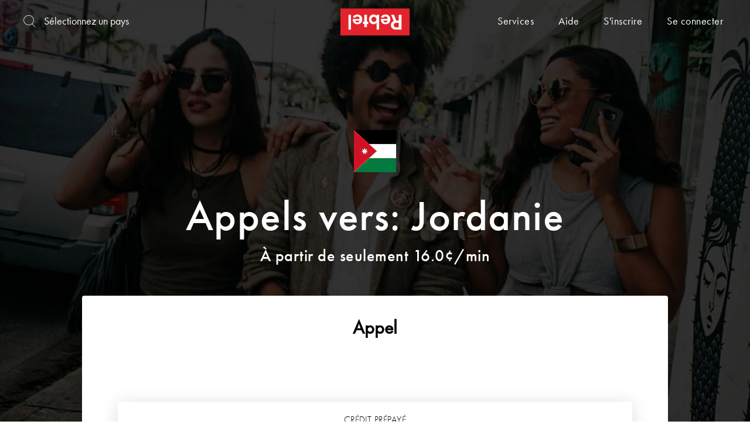

--- FILE ---
content_type: text/html; charset=utf-8
request_url: https://www.rebtel.com/fr/tarifs/jordanie/
body_size: 61026
content:
<!doctype html>
<html lang="fr">
	<head>
		<meta charset='utf-8'/>
		<meta http-equiv="X-UA-Compatible" content="IE=edge">
		<title>Appelez ce pays : Jordanie. Appels pas chers avec Rebtel !</title>
		<meta name="description" content="" />
		<script src="https://cdn.optimizely.com/js/28909170182.js"></script>
		<noscript><iframe src="https://www.googletagmanager.com/ns.html?id=GTM-56DSSV" height="0" width="0" style="display:none;visibility:hidden"></iframe></noscript>
		<script>(function(w,d,s,l,i){w[l]=w[l]||[];w[l].push({'gtm.start':
		new Date().getTime(),event:'gtm.js'});var f=d.getElementsByTagName(s)[0],
		j=d.createElement(s),dl=l!='dataLayer'?'&l='+l:'';j.async=true;j.src=
		'https://www.googletagmanager.com/gtm.js?id='+i+dl+'';
		j.addEventListener('load', function() {
  			var _ge = new CustomEvent('gtm_loaded', { bubbles: true });
  			d.dispatchEvent(_ge);
		});
		j.addEventListener('error', function() {
  			var _ge = new CustomEvent('gtm_error', { bubbles: true });
  			d.dispatchEvent(_ge);
		});
		f.parentNode.insertBefore(j,f);
		})(window,document,'script','dataLayer','GTM-56DSSV');</script>
		<script type="text/javascript">

		function handleGtmEvent() {
			function doesCookieExist() {
				if (document.cookie.split(';').some((item) => item.trim().startsWith('userIdentities='))) {
					return true
  				}
				return false
			}
			const cookieValue = document.cookie
  				.split('; ')
  				.find((row) => row.startsWith('mParticleDeviceId='))
  				?.split('=')[1];

			const userIdentites = document.cookie
  				.split('; ')
  				.find((row) => row.startsWith('userIdentities='))
  				?.split('=')[1];

			let decodedIdentities = null;
			let identityPayload = null;
			if (doesCookieExist()) {
				decodedIdentities = JSON.parse(decodeURIComponent(userIdentites));
				identityPayload = {
					'customerid': decodedIdentities.customerid,
					'email': decodedIdentities.email,
					'mobile_number': decodedIdentities.mobile_number
				}
			}
            window.mParticle = {
                config: {
					deviceId: cookieValue || null,
                	isDevelopmentMode: false,
					v1SecureServiceUrl: 'mp.rebtel.com/webevents/v1/JS/',
          			v2SecureServiceUrl: 'mp.rebtel.com/webevents/v2/JS/',
          			v3SecureServiceUrl: 'mp.rebtel.com/webevents/v3/JS/',
          			configUrl: 'mp.rebtel.com/tags/JS/v2/',
          			identityUrl: 'mp.rebtel.com/identity/v1/',
          			aliasUrl: 'mp.rebtel.com/webevents/v1/identity/',
					dataPlan: {
            			planId: 'client_web'
          			},
					identifyRequest: {
              			userIdentities: identityPayload || null
          			},
					identityCallback: function(result) {
      					if (result.getUser()) {
							if(typeof window.gtag === 'function') {
								const getGtmSessionId = () => {
  									return new Promise((resolve, reject) => {
    									try {
      										window.gtag('get', 'G-2QTS160LQD', 'session_id', resolve)
    									} catch (error) {
     										 reject(error)
    									}
 									})
								}
								const getGtmClientId = () => {
  									return new Promise((resolve, reject) => {
    									try {
      										window.gtag('get','G-2QTS160LQD', 'client_id', resolve)
    									} catch (error) {
     										reject(error)
    									}
 									})
								}

								Promise.all([getGtmSessionId(), getGtmClientId()]).then((response) => {
									result.getUser().setUserAttributes({ga_session_id: response[0], client_id: response[1]})
								});
							}

							let value = window.mParticle.getDeviceId();
							document.cookie = "mParticleDeviceId"  + "=" + value + "; max-age=2592000" + ";domain=.rebtel.com" + "; path=/";
              				$.ga.setUtmParams(result.getUser());
              				$.ga.setTikTokParams();

     					} else {
      					}
    				}
                }
            };
            (
                function(t){window.mParticle=window.mParticle||{EventType:{Unknown:0,Navigation:1,Location:2,Search:3,Transaction:4,UserContent:5,UserPreference:6,Social:7,Other:8}};window.mParticle.eCommerce={Cart:{}};window.mParticle.Identity={};window.mParticle.config=window.mParticle.config||{};window.mParticle.config.rq=[];window.mParticle.ready=function(t){window.mParticle.config.rq.push(t)};function e(e,o){return function(){if(o){e=o+"."+e}var t=Array.prototype.slice.call(arguments);t.unshift(e);window.mParticle.config.rq.push(t)}}var o=["endSession","logError","logEvent","logForm","logLink","logPageView","setSessionAttribute","setAppName","setAppVersion","setOptOut","setPosition","startNewSession","startTrackingLocation","stopTrackingLocation"];var n=["setCurrencyCode","logCheckout"];var i=["identify","login","logout","modify"];o.forEach(function(t){window.mParticle[t]=e(t)});n.forEach(function(t){window.mParticle.eCommerce[t]=e(t,"eCommerce")});i.forEach(function(t){window.mParticle.Identity[t]=e(t,"Identity")});}
            )('22d7db4c566db641a55910ff6821285b');
			var script = document.createElement("script");
  			script.src = "https://mp.rebtel.com/tags/JS/v2/22d7db4c566db641a55910ff6821285b/mparticle.js";
  			script.async = false;
  			document.head.appendChild(script);
		}
		document.addEventListener('gtm_loaded', handleGtmEvent, {once: true});
		document.addEventListener('gtm_error', handleGtmEvent, {once: true});
        </script>
		<script type="application/ld+json">
    		{
      			"@context": "https://schema.org",
      			"@type": "SoftwareApplication",
      			"name": "Rebtel",
      			"description": "Call, recharge and transfer with Rebtel. Experience high quality international calls at the lowest prices. Send mobile recharge to your friends and family without any hidden fees. Transfer money to 80 different countries with the Rebtel App.",
      			"operatingSystem": "Android and iOS",
      			"applicationCategory": "CommunicationApplication",
      			"aggregateRating": {
        			"@type": "AggregateRating",
        			"ratingValue": "3.9",
        			"ratingCount": "8644"
      			}
    		}
    	</script>
		<link rel="canonical" href="https://www.rebtel.com/fr/tarifs/jordanie/" />
		<meta property="fb:app_id" content="134677536547428" />
		<meta name="apple-itunes-app" content="app-id=310755560"/>
		<meta name="viewport" content="width=device-width, initial-scale=1.0, user-scalable=0, minimum-scale=1.0, maximum-scale=1.0">
		<meta name="ahrefs-site-verification" content="6c4773becb152a1462c9e7eb81279313dbb168f1f66dcffc5e179bbcdff6c1c6">
		<meta property="og:title" content="Appelez ce pays : Jordanie. Appels pas chers avec Rebtel !" />
		<meta property="og:type" content="website" />
		<meta property="og:url" content="https://www.rebtel.com/fr/tarifs/jordanie/" />
		<meta property="og:image" content="https://rebtel.imgix.net/upload/v2/logo/rebtel-logo-fb.png?auto=compress,format" />
		<meta property="og:image:width" content="200" />
		<meta property="og:image:height" content="200" />
		<meta property="og:image" content="https://rebtel.imgix.net/upload/v2/logo/rebtel-logo-linkedin.png?auto=compress,format" />
		<meta property="og:image:width" content="180" />
		<meta property="og:image:height" content="110" />
		<link rel="preconnect" href="/js/" crossorigin>
		<link rel="preconnect" href="https://rebtel.imgix.net" crossorigin>
		<link rel="icon" href="/favicon.ico">
		<link rel="preload" href="https://fonts.fastly.rebtel.com/3069A7_2_0.woff2" as="font" type="font/woff2" crossorigin>
		<link rel="preload" href="https://fonts.fastly.rebtel.com/30F6BD_0_0.woff2" as="font" type="font/woff2" crossorigin>
		<link rel="preload" href="https://fonts.fastly.rebtel.com/3069A7_0_0.woff2" as="font" type="font/woff2" crossorigin>
		<link rel="preload" href="https://fonts.fastly.rebtel.com/FuturaPT-Light.woff2" as="font" type="font/woff2" crossorigin>
		<link rel="preload" href="https://fonts.fastly.rebtel.com/v23/rb.woff2" as="font" type="font/woff2" crossorigin>
		<link rel="stylesheet" type="text/css" href="/rebtel.min.css">
		<link href="//www.googletagmanager.com" rel="dns-prefetch">
		<link href="//www.google-analytics.com" rel="dns-prefetch">
		<link href="//www.google.com" rel="dns-prefetch">
		<link href="//googleads.g.doubleclick.net" rel="dns-prefetch">
		<link href="//stats.g.doubleclick.net" rel="dns-prefetch">
			<script src="/js/speed-insights.bundle.js" defer></script>
	</head>

	<body class="countrypage redbox">
		<div class="content-wrapper" id="content-wrapper">
			<div id="viewcontent">
				<div data-view="rates/show" data-fetch_summary="{&quot;tokens&quot;:{&quot;collection&quot;:&quot;Tokens&quot;,&quot;params&quot;:{&quot;url&quot;:&quot;L2ZyL3Rhcmlmcy9qb3JkYW5pZS8=&quot;,&quot;context&quot;:&quot;eyJjdXJyZW5jeSI6IlVTRCIsImxvY2FsZSI6ImZyIiwiZ2VvbG9jYXRpb24iOiJVUyIsInRvQ291bnRyeSI6IkpPIn0=&quot;}},&quot;model&quot;:{&quot;model&quot;:&quot;WebView&quot;,&quot;id&quot;:&quot;639042995668955100&quot;},&quot;ratesV2&quot;:{&quot;model&quot;:&quot;RateSearchV2&quot;,&quot;id&quot;:&quot;fr-FR-USD-JO-US&quot;},&quot;rates&quot;:{&quot;model&quot;:&quot;RateSearch&quot;,&quot;id&quot;:&quot;fr-FR-USD-JO-US&quot;}}"> <div class="shared_header" data-view="shared/header" data-fetch_summary="{&quot;_model&quot;:{&quot;model&quot;:&quot;WebView&quot;,&quot;id&quot;:&quot;639042995668955100&quot;}}"><div class="shared_navbar" data-view="shared/navbar" data-white="" data-nosearch="" data-fetch_summary="{&quot;model&quot;:{&quot;model&quot;:&quot;WebView&quot;,&quot;id&quot;:&quot;639042995668955100&quot;}}"><section id="header"><nav class="navbar navbar-inverse navbar-fixed-top" id="navbar"><div class="container"><div class="navbar-header"><a href="/fr/" data-ga-category="Header" data-ga-action="LogoClicked" data-ga-label="My Rebtel" data-ga-value="1" data-ga-event="click" class="navbar-brand inline"><svg id="mainLogo" xmlns="http://www.w3.org/2000/svg" width="118" height="47" viewBox="0 0 566.9 220.7"><path fill="#E3232C" d="M0 0h566.9v220.7H0z"/><path fill="#FFF" d="M415.8 51.4h23.9l18 47.6h20.8V51.4h22.7V173h-43.5c-15.2 0-26.3-3.4-33.4-10.3-7.1-6.8-10.7-15.7-10.7-26.6 0-16.2 7.6-27.3 22.7-33.3l-20.5-51.4zm62.7 65.8h-17.2c-8.2 0-14.2 1.7-18.2 5.2-4 3.4-6 8.2-6 14.2 0 5.5 2 10 5.9 13.4 3.9 3.4 9.4 5.1 16.5 5.1h19v-37.9zM387.8 85.7c-.5-13-6.9-20.1-18.6-20.1-7.8 0-13 3-17.7 10.1L332 72.5c6.2-15.3 19.1-23.4 36.6-23.4 24.7 0 40.6 15.6 40.6 39.9 0 24.3-15.5 40.1-39.4 40.1-23.8 0-38.5-15.5-38.5-40.3v-3.1h56.5zM351.5 99c2.3 9.7 8.5 14.9 17.7 14.9 9.5 0 15.8-5.4 17.7-14.9h-35.4zM296.1 116.9c-7.5 8.5-14.9 12.2-24.8 12.2-20.8 0-36.8-17.2-36.8-39.8 0-23.1 15.8-40.3 37.2-40.3 10.2 0 17.7 3.6 24.5 12.2v-9.7h21v121.6h-21v-56.2zm-.5-27.8c0-11.6-9.6-21.2-21-21.2-11.8 0-21.2 9.4-21.2 21 0 11.8 9.4 21.2 21.2 21.2 11.6 0 21-9.3 21-21zM196.1 51.4h21v57h11.1v18.2h-11.1v25.7h-21v-25.7H185v-18.2h11.1v-57zM157.3 85.7c-.5-13-6.9-20.1-18.6-20.1-7.8 0-13 3-17.7 10.1l-19.4-3.1c6.2-15.3 19.1-23.4 36.6-23.4 24.7 0 40.6 15.6 40.6 39.9 0 24.3-15.5 40.1-39.4 40.1-23.8 0-38.5-15.5-38.5-40.3v-3.1h56.4zM121 99c2.3 9.7 8.5 14.9 17.7 14.9 9.5 0 15.8-5.4 17.7-14.9H121zM65.7 51.4h21V173h-21V51.4z"/></svg></a></div>    <div data-view="shared/navbar_search_box" data-fetch_summary="{&quot;_model&quot;:{&quot;model&quot;:&quot;WebView&quot;,&quot;id&quot;:&quot;639042995668955100&quot;}}"><form id="navbar-rate-search-form" class="navbar-form navbar-left" role="search"><div class="form-group"><label for="nav-search-input" id="nav-search-input-label" data-toggle="popover" data-placement="bottom" data-trigger="manual" data-content="Nous n&#x27;avons pas pu trouver de pays avec ce nom. Veuillez réessayer."><i class="rb rb-search"></i></label> <input id="nav-search-input" type="text" class="form-control pointer" maxlength="30" placeholder="Sélectionnez un pays" autocomplete="off" spellcheck="false" dir="auto"></div></form></div>    <div class="hidden-xs breadcrumb-wrap hidden"><div class="nav navbar-nav navbar-left"><p class="breadcrumb"></p></div></div><ul class="nav navbar-nav navbar-right"><li class="dropdown-label hidden-xs hidden-sm"><a data-ga-category="Navigation" data-ga-label="" data-ga-event="click" class="btn btn-link dropdown-label">Services</a><div class="dropdown-options"><a href="/fr/recharge/" data-ga-category="Navigation" data-ga-action="NavbarMobileTopupLinkClicked" data-ga-label="" data-ga-event="click" class="dropdown-item">Recharge pour mobiles internationaux</a> <a href="/fr/tarifs/" data-ga-category="Navigation" data-ga-action="NavbarPricingGuide" data-ga-label="" data-ga-event="click" class="dropdown-item">Tarifs des appels internationaux</a></div></li><li class="hidden-xs hidden-sm"><a href="/fr/aide/presentation/" data-ga-category="Navigation" data-ga-action="NavbarMobileTopupLinkClicked" data-ga-label="" data-ga-event="click" class="btn btn-link">Aide</a></li><li class="hidden-xs"><a class="btn btn-link" href="https://my.rebtel.com/fr/my/signin/" aria-hidden="false">S&#x27;inscrire</a></li><li><a class="btn btn-link" href="https://my.rebtel.com/fr/my/signin/" aria-hidden="false">Se connecter</a></li></ul></div></nav><div class="dropdown-module dropdown-module-top dropdown-module-sm-fullscreen modal-background" id="login"><div id="login-content"></div></div><div class="dropdown-module dropdown-module-top dropdown-module-sm-fullscreen modal-background" id="signup"><div id="signup-content"></div></div><div class="dropdown-module dropdown-module-top dropdown-module-sm-fullscreen modal-background" id="pin" data-backdrop="false"><div id="pin-content"></div></div> <div id="modal"></div></section></div><div class="loader-wrapper loader" style="display:none;z-index:1000"><div class="loader-inner-wrapper animated fadein"><div class="status-spinner"></div></div></div></div>      <div class="jumbotron jumbotron--fullscreen jumbotron--fullscreen-start jumbotron--has-result"><style>@media(	min-width: 0px		) and ( max-width:	480px)		{ .hero-cover { background-image: url(https://rebtel.imgix.net/upload/v3/main/hero/start/hero.jpg?auto=compress,format&fit=crop&auto=format%2Ccompress&blur=100&q=0&cs=strip&colorquant=70&w=480&h=800) } }@media(	min-width: 481px	) and ( max-width:	640px)		{ .hero-cover { background-image: url(https://rebtel.imgix.net/upload/v3/main/hero/start/hero.jpg?auto=compress,format&fit=crop&auto=format%2Ccompress&blur=100&q=0&cs=strip&colorquant=70&w=640&h=1136) } }@media(	min-width: 641px	) and ( max-width:	1366px)		{ .hero-cover { background-image: url(https://rebtel.imgix.net/upload/v3/main/hero/start/hero.jpg?auto=compress,format&fit=crop&auto=format%2Ccompress&blur=100&q=0&cs=strip&colorquant=70&w=1366&h=768) } }@media(	min-width: 1367px	) and ( max-width:	1920px)		{ .hero-cover { background-image: url(https://rebtel.imgix.net/upload/v3/main/hero/start/hero.jpg?auto=compress,format&fit=crop&auto=format%2Ccompress&blur=100&q=0&cs=strip&colorquant=70&w=1920&h=1080) } }@media(	min-width: 1921px	)								{ .hero-cover { background-image: url(https://rebtel.imgix.net/upload/v3/main/hero/start/hero.jpg?auto=compress,format&fit=crop&auto=format%2Ccompress&blur=100&q=0&cs=strip&colorquant=70&w=2540&h=1440) } }</style><div class="lazyload hero-cover " style="" data-bgset="https://rebtel.imgix.net/upload/v3/main/hero/start/hero.jpg?auto=compress,format&fit=crop&auto=format%2Ccompress&w=480&h=800  [(max-width: 480px)] | https://rebtel.imgix.net/upload/v3/main/hero/start/hero.jpg?auto=compress,format&fit=crop&auto=format%2Ccompress&w=640&h=1136  [(max-width: 640px)] | https://rebtel.imgix.net/upload/v3/main/hero/start/hero.jpg?auto=compress,format&fit=crop&auto=format%2Ccompress&w=1366&h=768  [(max-width: 1366px)] | https://rebtel.imgix.net/upload/v3/main/hero/start/hero.jpg?auto=compress,format&fit=crop&auto=format%2Ccompress&w=1920&h=1080  [(max-width: 1920px)] | https://rebtel.imgix.net/upload/v3/main/hero/start/hero.jpg?auto=compress,format&fit=crop&auto=format%2Ccompress&w=2540&h=1440  [(max-width: 2540px)] | https://rebtel.imgix.net/upload/v3/main/hero/start/hero.jpg?auto=compress,format&fit=crop&auto=format%2Ccompress&w=2540&h=1440"></div><div class="jumbotron__flexbox-center"><div class="jumbotron__flexbox-center--container"><h1 class="gap-s-bottom"><img src="https://rebtel.imgix.net/upload/v2/flags/lg/jo.png?auto=compress,format" alt="Flag of Jordanie" title="Flag of Jordanie" class="center-block gap-l">  Appels vers: Jordanie </h1><h2 class="gap-none-top"> À partir de seulement 16.0¢/min </h2></div></div><div class="jumbotron__flexbox-bottom"><div data-view="shared/blocks/server_search_result_v2" data-fetch_summary="{&quot;_model&quot;:{&quot;model&quot;:&quot;RateSearchV2&quot;,&quot;id&quot;:&quot;fr-FR-USD-JO-US&quot;}}"><div class="shared_blocks_search_result_v2"><div class="tabs"><div class="tab open-tab" data-target=".tab-calling">Appel</div></div><div class="tab-contents "><div class="tab-content tab-calling show-tab">  <div class="block world-credits" data-view="shared/blocks/search_result_world_credits_block_v2" data-countrycode="JO" data-countryname="Jordanie"><div class="headline">Crédit Prépayé</div><div class="title"><i class="rb rb-worldcredits"></i> Crédits Rebtel</div><div class="details"><span>Les tarifs les plus bas possibles pour appeler ce pays,</span> <span>Jordanie</span>, 19.0¢/min.<br><a href="/fr/product/credits-rebtel/?tocountry=JO" class="read-more">En savoir plus</a> ou <a data-toggle="modal" data-target="#pricing-modal" id="link-show-all-rates" class="read-more">voir tous les tarifs</a></div><div class="options"> <div class="list-options" data-pid="1000"><span class="list-option-price"><span>26 min</span> <span>$5</span></span></div>  <div class="list-options selected" data-pid="1001"><span class="list-option-price"><span>52 min</span> <span>$10</span></span></div></div> <div class="cta"><a href="#" id="world-credits-buy-button-new-checkout" class="btn btn-primary btn-lg world-credits-url" data-passthru="true">Acheter maintenant</a></div><div id="pricing-modal" class="modal fade " tabindex="-1" role="dialog"><div class="modal-dialog modal-lg-dialog" role="document"><div class="modal-content modal-lg"><div class="modal-header border-none"><button type="button" class="close" data-dismiss="modal" aria-label="Close"><i class="rb-cross-big"></i></button><h4><span>Crédits Rebtel pour les communications vers </span> <span>Jordanie</span></h4></div><div class="modal-body pad-s-top"><p>Lorsque vous appelez en utilisant des Crédits Rebtel, ces tarifs sont applicables à différents services dans votre pays.</p><h5 class="pad-s-top">Ajouter de l&#x27;argent</h5> <a class="btn btn-secondary btn-round btn-gray add-money" data-price="5" data-product-id="1000">$5</a>  <a class="btn btn-secondary btn-round btn-gray add-money" data-price="10" data-product-id="1001">$10</a> <table class="table table-nosidespace"><thead><tr><th>Service</th><th class="nowrap">Prix</th><th class="nowrap text-right">Minutes totales</th></tr></thead><tbody><tr><td><span>Lignes fixes</span></td><td class="nowrap"><span>16.0¢</span>/min</td><td class="nowrap text-right"><strong><span data-rate="0.16">62</span> min</strong></td></tr><tr><td><span>Mobiles</span></td><td class="nowrap"><span>19.0¢</span>/min</td><td class="nowrap text-right"><strong><span data-rate="0.19">52</span> min</strong></td></tr></tbody></table><div class="row pad-s-bottom"><div class="col-sm-4 col-sm-offset-4"><a href="https://my.rebtel.com/fr/my/checkout/" id="modal-buy" class="btn btn-lg btn-primary btn-block" title="Acheter maintenant">Acheter maintenant</a></div></div></div></div></div></div></div>  </div><div class="vat-info">Numéros Premium et surtaxés exclus.</div></div></div></div></div></div><div class="clearfix"></div><div id="main"><section class="section section-articlelist gap-xl-top"><div class="mobile-swipeshow-wrap hidden-md hidden-lg gap-l-top"><div class="swipeshow mobile-swipeshow"><ul class="slides"><li class="slide" data-target="slide-content-1"><div class="container-fluid mobile-wrapper"><div class="row"><div class="col-xs-12 text-center"><i class="flag-xxs flag-xs flag-xs-jo"></i> <span>Jordanie</span></div></div><div class="row"><div class="col-xs-12 text-center bold">Crédits Rebtel vers Jordanie</div></div><div class="row"><div class="col-xs-12 text-center text-muted">Appelez tous mobiles ou lignes fixes aux tarifs les plus bas</div></div><div class="row flex-row text-center"><div class="col-xs-4"><div class="wc-option" data-minutes-mobile="26" data-price-mobile="19.0¢" data-minutes-landline="31" data-price-landline="16.0¢">$5</div></div><div class="col-xs-4"><div class="wc-option" data-minutes-mobile="52" data-price-mobile="19.0¢" data-minutes-landline="62" data-price-landline="16.0¢">$10</div></div><div class="col-xs-4"><div class="wc-option" data-minutes-mobile="131" data-price-mobile="19.0¢" data-minutes-landline="156" data-price-landline="16.0¢">$25</div></div></div><div class="row price"><div class="separator col-xs-6 text-center"><div class="breakout-option"><div class="text-muted">Mobiles</div><div class="big minutes-mobile"></div><div class="text-muted small price-mobile"></div></div></div><div class="col-xs-6 text-center"><div class="breakout-option"><div class="text-muted">Lignes fixes</div><div class="big minutes-landline"></div><div class="text-muted small price-landline"></div></div></div></div></div></li><li class="slide" data-target="slide-content-2"><img data-original="https://rebtel.imgix.net/upload/v2/pages/country-pages/how-it-works-2-mobile.png?auto=compress,format" class="lazy" alt=""></li><li class="slide overflow-hidden" data-target="slide-content-3"><img data-original="https://rebtel.imgix.net/upload/v2/pages/country-pages/new-how-it-works-3.png?auto=compress,format" class="lazy mobile-img-3" alt=""></li></ul></div><div class="dots"></div></div><div class="container-fluid slide-content-wrap slide-content-wrap-rates"><div class="row slide-content" id="slide-content-1"><article class="col-md-5 col-md-offset-7 col-lg-offset-6"><p class="usp hidden-xs hidden-sm"> Prix </p><h2> Incroyablement bon marché </h2><p class="text-muted"> Pour seulement 16.0¢ par minute, appelez vers ce pays : Jordanie. Comment? Rebtel connecte les appels internationaux via des lignes fixes locales afin que vous puissiez toujours obtenir les meilleurs prix pour des appels vers ce pays : Jordanie. Plus besoin de passer vos appels par internet. </p></article><figure class="hidden-xs hidden-sm mobile-wrapper"><div class="container-fluid gap-m-top"><div class="row"><div class="col-md-12 text-center"><i class="flag-xxs flag-xs flag-xs-jo"></i> <span>Jordanie</span></div></div><div class="row"><div class="col-md-12 text-center bold">Crédits Rebtel vers Jordanie</div></div><div class="row"><div class="col-md-12 text-center text-muted">Appelez tous mobiles ou lignes fixes aux tarifs les plus bas</div></div><div class="row flex-row text-center"><div class="col-md-4"><div class="wc-option" data-minutes-mobile="26" data-price-mobile="19.0¢" data-minutes-landline="31" data-price-landline="16.0¢">$5</div></div><div class="col-md-4"><div class="wc-option" data-minutes-mobile="52" data-price-mobile="19.0¢" data-minutes-landline="62" data-price-landline="16.0¢">$10</div></div><div class="col-md-4"><div class="wc-option" data-minutes-mobile="131" data-price-mobile="19.0¢" data-minutes-landline="156" data-price-landline="16.0¢">$25</div></div></div><div class="row price gap-l-top"><div class="separator col-md-6 text-center"><div class="breakout-option"><div class="text-muted">Mobiles</div><div class="big minutes-mobile"></div><div class="text-muted small price-mobile"></div></div></div><div class="col-md-6 text-center"><div class="breakout-option"><div class="text-muted">Lignes fixes</div><div class="big minutes-landline"></div><div class="text-muted small price-landline"></div></div></div></div></div></figure></div><div class="row slide-content" id="slide-content-2"><article class="col-md-4 col-md-offset-2"><p class="usp hidden-xs hidden-sm"> Qualité </p><h2> Qualité Premium </h2><p class="text-muted"> Dites au revoir aux appels interrompus et aux connexions médiocres. Afin que vous puissiez toujours passer des appels internationaux pas chers avec la même qualité d'appel que lorsque vous effectuez un appel local, Rebtel s’appuie sur des lignes fixes locales dans ce pays : Jordanie. </p></article><figure class="col-md-5 col-md-offset-6 col-lg-offset-5 hidden-xs hidden-sm"><img data-original="https://rebtel.imgix.net/upload/v2/pages/country-pages/how-it-works-2-desktop.png?auto=compress,format" width="298" class="img-responsive lazy pull-right" alt=""></figure></div><div class="row slide-content" id="slide-content-3"><article class="col-md-5 col-md-offset-7 col-lg-offset-6"><p class="usp hidden-xs hidden-sm"> Simplicité </p><h2> Super simple </h2><p class="text-muted"> Appelez depuis n'importe quel téléphone dans ce pays : Jordanie. Aucun contrat. Aucun engagement. Pas de complications. Inscrivez-vous dès aujourd'hui en moins d'une minute et commencez à appeler vers ce pays Jordanie. </p></article><figure class="col-md-5 col-md-pull-5 hidden-xs hidden-sm bottom-auto"><img data-original="https://rebtel.imgix.net/upload/v2/pages/country-pages/new-how-it-works-3.png?auto=compress,format" width="450" class="img-responsive lazy" alt=""></figure></div></div></section><div class="block rateslisttable full-width"><div class="container"><div class="row gap-xl"><div class="col-sm-12 col-sm-offset-0 col-md-8 col-md-offset-2"><h2 class="text-center">Jordanie - Tarifs d'appel</h2><div class="text-center"><p>Lorsque vous appelez en utilisant des Crédits Rebtel, ces tarifs sont applicables à différents services dans ce pays : Jordanie.</p><p>Notez qu&#x27;un tarif forfaitaire s&#x27;applique pour nos offres Illimitées.</p></div><table class="table"><thead><tr><th>Service</th><th>Prix</th><th class="text-right">$10 vous rapporte</th></tr></thead><tbody><tr><td>Lignes fixes</td><td>16.0¢</td><td class="text-right"><strong>62 min</strong></td></tr><tr><td>Mobiles</td><td>19.0¢</td><td class="text-right"><strong>52 min</strong></td></tr></tbody></table></div></div><div class="row"><div class="col-xs-12"><hr></div></div></div></div><div class="shared_reviews_list" data-view="shared/reviews/list"><div class="trustpilot-container "><div class="trustpilot-widget" data-locale="fr-FR" data-template-id="54ad5defc6454f065c28af8b" data-businessunit-id="4824b0d90000640005027600" data-style-height="200px" data-style-width="100%" data-theme="light" data-tags="website-fr" data-stars="4,5"><a href="https://fr.trustpilot.com/review/www.rebtel.com" target="_blank" rel="noopener">Trustpilot</a></div></div></div></div><div class="shared_footer"><div data-view="shared/full_footer" data-route="rates" data-fetch_summary="{&quot;_model&quot;:{&quot;model&quot;:&quot;WebView&quot;,&quot;id&quot;:&quot;639042995668955100&quot;}}"><footer id="footer" class="footer-main-app"><div class="container"><div class="footer-download-app"><h2>Téléchargez l&#x27;application Rebtel</h2><div class="footer-donwload-app-buttons"><a href="https://rebtel.go.link/livingroom?adj_t=10y4529q_10nh20rj&amp;adj_deep_link=rebtel%3A%2F%2Flivingroom%3Futm_source%3D%26utm_medium%3D%26utm_campaign%3D%26utm_content%3D%26utm_term%3D&amp;adj_campaign=&amp;adj_adgroup=&amp;adj_creative=&amp;adj_fallback=https%3A%2F%2Fapps.apple.com%2Fus%2Fapp%2Frebtel-cheap-free-international%2Fid310755560&amp;engagement_type=fallback_click" target="_blank"><?xml version="1.0" encoding="UTF-8"?> <svg id="iosAppStoreLogo" width="100%" height="100%"  viewBox="0 0 127 40" version="1.1" xmlns="http://www.w3.org/2000/svg" xmlns:xlink="http://www.w3.org/1999/xlink"><g id="Page-1" stroke="none" stroke-width="1" fill="none" fill-rule="evenodd"><g id="Apple_French" fill-rule="nonzero"><g id="Group"><path d="M116.97821,-0.00013 L9.53468,-0.00013 C9.16798,-0.00013 8.80568,-0.00013 8.43995,0.002 C8.1338,0.004 7.83009,0.00981 7.521,0.0147 C6.84951368,0.0226018036 6.17960647,0.0816762599 5.5171,0.19141 C4.85552408,0.303532628 4.21467252,0.51491574 3.61622,0.81841 C3.01849941,1.12447171 2.47234502,1.52216753 1.99757,1.99707 C1.5203025,2.47063699 1.12246318,3.01801638 0.81935,3.61816 C0.515400242,4.21710912 0.304640498,4.8589383 0.19435,5.52148 C0.0830109412,6.18318491 0.0230983806,6.85252054 0.01515,7.52348 C0.00587,7.83008 0.00489,8.1377 0,8.44434 L0,31.5586 C0.00489,31.8691 0.00587,32.1699 0.01515,32.4805 C0.023100818,33.1514262 0.0830133796,33.8207284 0.19435,34.4824 C0.304335953,35.145329 0.515108158,35.7875266 0.81935,36.3867 C1.12232555,36.9849029 1.52022081,37.5300662 1.99757,38.001 C2.47054482,38.478014 3.01705224,38.8759804 3.61622,39.1797 C4.21466797,39.4840065 4.85545044,39.6966478 5.5171,39.8105 C6.1797191,39.9193547 6.84955741,39.9784532 7.521,39.9873 C7.83009,39.9941 8.1338,39.998 8.43995,39.998 C8.80567,40 9.168,40 9.53468,40 L116.97821,40 C117.33761,40 117.70281,40 118.06221,39.998 C118.36691,39.998 118.67941,39.9941 118.98411,39.9873 C119.654283,39.9789237 120.32286,39.9198215 120.98411,39.8105 C121.647894,39.6958464 122.290974,39.4832614 122.89231,39.1797 C123.490937,38.8758046 124.03694,38.4778491 124.50951,38.001 C124.985628,37.5282218 125.384372,36.9834573 125.69111,36.3867 C125.993069,35.7870908 126.201835,35.1449445 126.31021,34.4824 C126.421725,33.8206376 126.483763,33.1514843 126.49581,32.4805 C126.49971,32.1699 126.49971,31.8691 126.49971,31.5586 C126.50751,31.1953 126.50751,30.834 126.50751,30.4648 L126.50751,9.53613 C126.50751,9.16992 126.50751,8.80664 126.49971,8.44434 C126.49971,8.1377 126.49971,7.83008 126.49581,7.52344 C126.483766,6.85242244 126.421727,6.18323567 126.31021,5.52144 C126.201533,4.8592816 125.992779,4.21750328 125.69111,3.61812 C125.073834,2.41519608 124.095013,1.4360254 122.89231,0.81832 C122.290972,0.515567242 121.647823,0.304240265 120.98411,0.19132 C120.322975,0.0811027831 119.654328,0.0220077649 118.98411,0.01456 C118.67941,0.00968 118.36691,0.00382 118.06221,0.00187 C117.70281,-0.00013 117.33761,-0.00013 116.97821,-0.00013 L116.97821,-0.00013 Z" id="Path" fill="#A6A6A6"></path><path d="M8.44482,39.125 C8.14015,39.125 7.84282,39.1211 7.54054,39.1143 C6.91432177,39.1061407 6.28956717,39.051625 5.6714,38.9512 C5.0949903,38.8519282 4.53660424,38.6672645 4.01466,38.4033 C3.4975017,38.1415227 3.02581177,37.7982729 2.61766,37.3867 C2.20360033,36.9799753 1.85887673,36.508244 1.59715,35.9902 C1.33253926,35.4687891 1.14941288,34.9098996 1.05415,34.333 C0.951274358,33.7131149 0.895614374,33.0863132 0.88765,32.458 C0.88131,32.2471 0.87301,31.5449 0.87301,31.5449 L0.87301,8.44434 C0.87301,8.44434 0.88185,7.75293 0.8877,7.5498 C0.895326343,6.9224825 0.950659295,6.29665384 1.05322,5.67773 C1.148666,5.09925054 1.33193733,4.53874992 1.59669,4.01563 C1.8574542,3.49794602 2.20026028,3.02586288 2.61182,2.61768 C3.02292791,2.20562296 3.49612972,1.86060591 4.01417,1.59521 C4.53491467,1.3320936 5.09224545,1.14873255 5.66749,1.05127 C6.28768729,0.949835767 6.91461082,0.89499571 7.543,0.88721 L8.44532,0.875 L118.05732,0.875 L118.97042,0.8877 C119.593093,0.895099198 120.214322,0.949450006 120.82882,1.05029 C121.409888,1.14897507 121.973027,1.33361553 122.49972,1.59814 C123.537538,2.1329866 124.381991,2.97916335 124.91472,4.01807 C125.175247,4.53757756 125.355689,5.09350676 125.44992,5.66699 C125.553709,6.29099138 125.611797,6.92173834 125.62372,7.5542 C125.62662,7.8374 125.62662,8.1416 125.62662,8.44434 C125.63452,8.81934 125.63452,9.17627 125.63452,9.53613 L125.63452,30.4648 C125.63452,30.8281 125.63452,31.1826 125.62662,31.54 C125.62662,31.8652 125.62662,32.1631 125.62272,32.4697 C125.611055,33.0908757 125.553936,33.7103642 125.45182,34.3232 C125.35851,34.9042612 125.17638,35.4675131 124.91182,35.9932 C124.648243,36.5056211 124.305499,36.9732662 123.89622,37.3789 C123.487701,37.7926846 123.015179,38.1379427 122.49682,38.4014 C121.971586,38.6673937 121.409276,38.8527403 120.82882,38.9512 C120.2107,39.052161 119.585885,39.1066802 118.95962,39.1143 C118.66672,39.1211 118.36002,39.125 118.06222,39.125 L116.97822,39.127 L8.44482,39.125 Z" id="Path" fill="#000000"></path></g><g id="Group" transform="translate(9.000000, 8.000000)" fill="#FFFFFF"><g id="_Group_"><g id="_Group_2"><g id="_Group_3"><path d="M15.7718,12.30068 C15.793657,10.6042091 16.6830429,9.03718611 18.12836,8.14862 C17.2124326,6.84051277 15.733312,6.04087835 14.1372,5.99094 C12.45796,5.81468 10.83001,6.99577 9.9743,6.99577 C9.10203,6.99577 7.78453,6.00844 6.3658,6.03763 C4.49912126,6.09793842 2.80105717,7.13352548 1.89288,8.7655 C-0.04112,12.11392 1.40147,17.03497 3.25408,19.74158 C4.18098,21.06693 5.26426,22.54738 6.68171,22.49488 C8.06877,22.43735 8.58681,21.6104 10.26111,21.6104 C11.91987,21.6104 12.4059,22.49488 13.85211,22.4615 C15.34049,22.43734 16.27824,21.13026 17.17262,19.79236 C17.8385821,18.8479971 18.351036,17.8042735 18.691,16.69985 C16.9232722,15.952169 15.7738564,14.2200247 15.7718,12.30068 Z" id="_Path_"></path><path d="M13.04017,4.21089 C13.8516966,3.23668191 14.251505,1.98450245 14.15469,0.72027 C12.9148578,0.850490487 11.7696002,1.44304968 10.94711,2.37988 C10.1349387,3.30418903 9.72349463,4.51343268 9.8034,5.74127 C11.0598568,5.75420677 12.2528361,5.19015322 13.04017,4.21089 Z" id="_Path_2"></path></g></g></g><g id="_Group_4" transform="translate(24.000000, 0.000000)"><g id="Group"><polygon id="Path" points="2.65528 6.70166 2.65528 1.57813 0.77828 1.57813 0.77828 0.73486 5.45504 0.73486 5.45504 1.57812 3.582 1.57812 3.582 6.70166"></polygon><path d="M9.76466,5.48584 C9.51546704,6.33521948 8.6935089,6.88401304 7.81349,6.78857 C7.21305192,6.80442066 6.6359975,6.55553983 6.23543394,6.10796194 C5.83487039,5.66038405 5.65129317,5.05935753 5.73341,4.46435 C5.65347739,3.86769048 5.83636823,3.26570373 6.23470084,2.81434696 C6.63303345,2.36299018 7.20761201,2.10667675 7.80958,2.11181 C9.06251,2.11181 9.81837,2.96781 9.81837,4.38181 L9.81837,4.69187 L6.63868,4.69187 L6.63868,4.74167 C6.61054202,5.07581014 6.72466073,5.40631775 6.95297079,5.6519107 C7.18128085,5.89750365 7.50259788,6.03539392 7.8379,6.03167 C8.27267185,6.08386468 8.69589251,5.86820304 8.90919,5.48577 L9.76466,5.48584 Z M6.63866,4.03467 L8.9131,4.03467 C8.9357529,3.72907044 8.82829846,3.42811507 8.61721693,3.20596909 C8.4061354,2.98382311 8.11105749,2.86114623 7.8047,2.86817 C7.49418683,2.86426075 7.19525499,2.98591948 6.97571681,3.20554803 C6.75617864,3.42517658 6.63464296,3.72415847 6.63868,4.03467 L6.63866,4.03467 Z M7.2754,1.4458 L8.31349,0.02344 L9.35549,0.02344 L8.19337,1.4458 L7.2754,1.4458 Z" id="Shape"></path><polygon id="Path" points="11.05274 0.44092 11.94141 0.44092 11.94141 6.70166 11.05274 6.70166"></polygon><path d="M17.208,5.48584 C16.958807,6.33521948 16.1368489,6.88401304 15.25683,6.78857 C14.6563919,6.80442066 14.0793375,6.55553983 13.6787739,6.10796194 C13.2782104,5.66038405 13.0946332,5.05935753 13.17675,4.46435 C13.0968174,3.86769048 13.2797082,3.26570373 13.6780408,2.81434696 C14.0763734,2.36299018 14.650952,2.10667675 15.25292,2.11181 C16.50585,2.11181 17.26171,2.96781 17.26171,4.38181 L17.26171,4.69187 L14.082,4.69187 L14.082,4.74167 C14.053862,5.07581014 14.1679807,5.40631775 14.3962908,5.6519107 C14.6246009,5.89750365 14.9459179,6.03539392 15.28122,6.03167 C15.7159919,6.08386468 16.1392125,5.86820304 16.35251,5.48577 L17.208,5.48584 Z M14.082,4.03467 L16.35641,4.03467 C16.3790629,3.72907044 16.2716085,3.42811507 16.0605269,3.20596909 C15.8494454,2.98382311 15.5543675,2.86114623 15.24801,2.86817 C14.9374986,2.86426347 14.6385693,2.9859234 14.4190333,3.20555165 C14.1994973,3.42517989 14.077963,3.72416022 14.082,4.03467 L14.082,4.03467 Z M14.71872,1.4458 L15.75681,0.02344 L16.79881,0.02344 L15.63673,1.4458 L14.71872,1.4458 Z" id="Shape"></path><path d="M21.40333,3.67041 C21.2862526,3.18791177 20.834514,2.86310837 20.33985,2.90576 C19.59571,2.90576 19.14063,3.47607 19.14063,4.43555 C19.14063,5.41162 19.59963,5.99463 20.33985,5.99463 C20.8303094,6.05145529 21.2862948,5.73406892 21.40333,5.2544 L22.26759,5.2544 C22.1487297,6.20261457 21.2956755,6.88323896 20.34474,6.78858 C19.7352891,6.80782282 19.148412,6.55711197 18.7409787,6.10346142 C18.3335454,5.64981088 18.1470932,5.03946987 18.23146,4.43558 C18.1513399,3.83615327 18.3395773,3.23189355 18.7459503,2.78401787 C19.1523233,2.33614219 19.7354896,2.09021504 20.33986,2.11185 C21.2985026,2.02355018 22.1531758,2.71456247 22.26759,3.67044 L21.40333,3.67041 Z" id="Path"></path><path d="M23.44728,0.44092 L24.32814,0.44092 L24.32814,2.92237 L24.39845,2.92237 C24.6404778,2.39108856 25.1895501,2.06850754 25.77145,2.11573 C26.2127466,2.09171728 26.6417683,2.26572371 26.9416593,2.59035385 C27.2415502,2.91498399 27.3810749,3.35642564 27.32223,3.79444 L27.32223,6.70167 L26.43258,6.70167 L26.43258,4.01367 C26.43258,3.29443 26.09758,2.93017 25.46969,2.93017 C25.160519,2.90481367 24.8559191,3.01721096 24.6373223,3.2373135 C24.4187256,3.45741605 24.3084219,3.76278031 24.3359,4.07177 L24.3359,6.70167 L23.44723,6.70167 L23.44728,0.44092 Z" id="Path"></path><path d="M28.43946,5.42822 C28.43946,4.61767 29.04298,4.15039 30.11426,4.08398 L31.33399,4.01367 L31.33399,3.625 C31.33399,3.14941 31.01954,2.88086 30.41211,2.88086 C29.91602,2.88086 29.57227,3.06299 29.47363,3.38135 L28.61328,3.38135 C28.7041,2.60791 29.43164,2.11182 30.45312,2.11182 C31.58203,2.11182 32.21826,2.67382 32.21826,3.625 L32.21826,6.70166 L31.36326,6.70166 L31.36326,6.06885 L31.293,6.06885 C31.0024486,6.53097633 30.4857536,6.80106323 29.94046,6.77585 C29.5581929,6.81561786 29.1769424,6.69181945 28.8909625,6.43506054 C28.6049826,6.17830164 28.4409655,5.81254718 28.43946,5.42822 Z M31.334,5.04345 L31.334,4.667 L30.23438,4.73731 C29.61426,4.77881 29.33301,4.98975 29.33301,5.38672 C29.33301,5.79199 29.68457,6.02783 30.16801,6.02783 C30.4541977,6.05680275 30.7398906,5.96838925 30.9596869,5.78282949 C31.1794831,5.59726972 31.3145617,5.33045298 31.334,5.04346 L31.334,5.04345 Z" id="Shape"></path><path d="M33.60987,2.19873 L34.46534,2.19873 L34.46534,2.88916 L34.53175,2.88916 C34.728224,2.39744827 35.2192558,2.08843208 35.74757,2.12402 C35.8806746,2.1222305 36.0135894,2.13467114 36.14405,2.16113 L36.14405,3.03813 C35.9809629,3.00328173 35.8147265,2.98528387 35.64796,2.98442 C35.351574,2.95780374 35.0577299,3.05758699 34.8388391,3.25918036 C34.6199483,3.46077373 34.4963673,3.74542932 34.49855,4.043 L34.49855,6.70169 L33.60987,6.70169 L33.60987,2.19873 Z" id="Path"></path><path d="M36.96144,7.15234 L37.87062,7.15234 C37.94582,7.479 38.32179,7.68994 38.9214,7.68994 C39.66163,7.68994 40.10011,7.33838 40.10011,6.74316 L40.10011,5.8789 L40.0337,5.8789 C39.7494847,6.37219156 39.2126143,6.66439601 38.64405,6.63525 C37.49464,6.63525 36.7837,5.74658 36.7837,4.39843 C36.7837,3.02543 37.50245,2.12402 38.65284,2.12402 C39.2355,2.10373016 39.7808745,2.40994072 40.0669,2.91797 L40.13721,2.91797 L40.13721,2.19873 L40.98877,2.19873 L40.98877,6.73873 C40.98877,7.76852 40.18213,8.42184 38.90869,8.42184 C37.7837,8.42184 37.05616,7.91748 36.96144,7.15234 Z M40.11671,4.39404 C40.11671,3.49704 39.65284,2.92236 38.89601,2.92236 C38.13136,2.92236 37.70167,3.49707 37.70167,4.39404 C37.70167,5.2915 38.13136,5.86621 38.89601,5.86621 C39.65773,5.86621 40.11671,5.2959 40.11671,4.394 L40.11671,4.39404 Z" id="Shape"></path><path d="M46.21241,5.48584 C45.963217,6.33521948 45.1412589,6.88401304 44.26124,6.78857 C43.6608019,6.80442066 43.0837475,6.55553983 42.6831839,6.10796194 C42.2826204,5.66038405 42.0990432,5.05935753 42.18116,4.46435 C42.1012274,3.86769048 42.2841182,3.26570373 42.6824508,2.81434696 C43.0807834,2.36299018 43.655362,2.10667675 44.25733,2.11181 C45.51026,2.11181 46.26612,2.96781 46.26612,4.38181 L46.26612,4.69187 L43.08644,4.69187 L43.08644,4.74167 C43.058302,5.07581014 43.1724207,5.40631775 43.4007308,5.6519107 C43.6290409,5.89750365 43.9503579,6.03539392 44.28566,6.03167 C44.7204319,6.08386468 45.1436525,5.86820304 45.35695,5.48577 L46.21241,5.48584 Z M43.08641,4.03467 L45.36082,4.03467 C45.3834729,3.72907044 45.2760185,3.42811507 45.0649369,3.20596909 C44.8538554,2.98382311 44.5587775,2.86114623 44.25242,2.86817 C43.9419137,2.86427163 43.6429923,2.98593516 43.4234629,3.2055625 C43.2039334,3.42518985 43.0824032,3.72416549 43.08644,4.03467 L43.08641,4.03467 Z" id="Shape"></path><path d="M47.45948,2.19873 L48.315,2.19873 L48.315,2.88916 L48.38141,2.88916 C48.577884,2.39744827 49.0689158,2.08843208 49.59723,2.12402 C49.7303346,2.1222305 49.8632494,2.13467114 49.99371,2.16113 L49.99371,3.03813 C49.8306229,3.00328173 49.6643865,2.98528387 49.49762,2.98442 C49.2012241,2.95778578 48.9073637,3.05756095 48.6884592,3.25915637 C48.4695548,3.4607518 48.3459657,3.74541789 48.34815,4.043 L48.34815,6.70169 L47.45948,6.70169 L47.45948,2.19873 Z" id="Path"></path><path d="M53.19581,4.44824 C53.19581,3.02539 53.92726,2.12402 55.06495,2.12402 C55.6394268,2.09755013 56.1774775,2.40537287 56.44581,2.91402 L56.51222,2.91402 L56.51222,0.44092 L57.40089,0.44092 L57.40089,6.70166 L56.54933,6.70166 L56.54933,5.99023 L56.479,5.99023 C56.1903842,6.49465698 55.6457045,6.79727648 55.06494,6.77587 C53.91944,6.77588 53.19581,5.87451 53.19581,4.44824 Z M54.11381,4.44824 C54.11381,5.40332 54.56401,5.97803 55.31694,5.97803 C56.06594,5.97803 56.52885,5.39503 56.52885,4.45215 C56.52885,3.51367 56.06108,2.92236 55.31694,2.92236 C54.56886,2.92236 54.11378,3.501 54.11378,4.44824 L54.11381,4.44824 Z" id="Shape"></path><path d="M58.60206,5.42822 C58.60206,4.61767 59.20558,4.15039 60.27686,4.08398 L61.49659,4.01367 L61.49659,3.625 C61.49659,3.14941 61.18214,2.88086 60.57472,2.88086 C60.07863,2.88086 59.73488,3.06299 59.63624,3.38135 L58.77589,3.38135 C58.86671,2.60791 59.59425,2.11182 60.61573,2.11182 C61.74464,2.11182 62.38136,2.67382 62.38136,3.625 L62.38136,6.70166 L61.52589,6.70166 L61.52589,6.06885 L61.45558,6.06885 C61.1650286,6.53097633 60.6483336,6.80106323 60.10304,6.77585 C59.7207761,6.81561181 59.3395311,6.69181066 59.0535558,6.43505244 C58.7675805,6.17829423 58.6035661,5.81254331 58.60206,5.42822 L58.60206,5.42822 Z M61.49659,5.04345 L61.49659,4.667 L60.397,4.7373 C59.77688,4.7788 59.49563,4.98974 59.49563,5.38671 C59.49563,5.79198 59.84719,6.02782 60.33063,6.02782 C60.6168112,6.05678412 60.9024948,5.96836801 61.122284,5.78281129 C61.3420732,5.59725456 61.4771487,5.33044543 61.49659,5.04346 L61.49659,5.04345 Z" id="Shape"></path><path d="M63.773,2.19873 L64.62847,2.19873 L64.62847,2.91406 L64.69488,2.91406 C64.9258149,2.38738794 65.4654429,2.06521747 66.03863,2.11181 C66.4824468,2.07844177 66.9173559,2.2486999 67.2205608,2.57451207 C67.5237657,2.90032424 67.6623631,3.34633376 67.59722,3.78661 L67.59722,6.70161 L66.70855,6.70161 L66.70855,4.00977 C66.70855,3.28614 66.3941,2.92627 65.73687,2.92627 C65.4358358,2.91224912 65.1436902,3.03039257 64.9370246,3.24972678 C64.730359,3.469061 64.629785,3.76771101 64.66167,4.06738 L64.66167,6.70166 L63.773,6.70166 L63.773,2.19873 Z" id="Path"></path><path d="M70.61769,2.11182 C71.63039,2.11182 72.29249,2.58301 72.37941,3.37696 L71.52687,3.37696 C71.44487,3.04639 71.1216,2.83546 70.61769,2.83546 C70.1216,2.83546 69.74469,3.07081 69.74469,3.42237 C69.74469,3.69137 69.97223,3.86085 70.46051,3.97266 L71.20851,4.146 C72.06496,4.34473 72.46632,4.71289 72.46632,5.37452 C72.46632,6.22218 71.67632,6.78858 70.60109,6.78858 C69.5298,6.78858 68.83156,6.30469 68.75246,5.50684 L69.64211,5.50684 C69.799892,5.89767623 70.2045572,6.12986019 70.6216,6.06884 C71.17531,6.06884 71.56887,5.82084 71.56887,5.46093 C71.56887,5.19238 71.35793,5.01855 70.90676,4.91113 L70.1216,4.729 C69.26515,4.52636 68.86867,4.14209 68.86867,3.47216 C68.86866,2.67383 69.60011,2.11182 70.61769,2.11182 Z" id="Path"></path></g></g></g><g id="Group" transform="translate(35.000000, 17.000000)" fill="#FFFFFF"><polygon id="Path" points="0.19825 1.06689 2.05763 1.06689 2.05763 13.48535 0.19825 13.48535"></polygon><polygon id="Path" points="4.29786 5.61084 5.31349 1.06689 7.12013 1.06689 5.88966 5.61084"></polygon><path d="M14.14649,10.12891 L9.4131,10.12891 L8.27638,13.48536 L6.27149,13.48536 L10.75489,1.0669 L12.83789,1.0669 L17.32129,13.48536 L15.28224,13.48536 L14.14649,10.12891 Z M9.90333,8.58008 L13.65533,8.58008 L11.80572,3.13233 L11.75396,3.13233 L9.90333,8.58008 Z" id="Shape"></path><path d="M27.00294,8.959 C27.00294,11.77248 25.49708,13.58009 23.22462,13.58009 C22.0500053,13.6415346 20.9435824,13.0263007 20.37599,11.99609 L20.33299,11.99609 L20.33299,16.48047 L18.47459,16.48047 L18.47459,4.43115 L20.27342,4.43115 L20.27342,5.937 L20.3076,5.937 C20.9004083,4.91324792 22.0080243,4.29827884 23.19041,4.33641 C25.48829,4.33643 27.00294,6.15283 27.00294,8.959 Z M25.09278,8.959 C25.09278,7.1255 24.14551,5.92043 22.7002,5.92043 C21.28028,5.92043 20.3252,7.1509 20.3252,8.959 C20.3252,10.78322 21.28028,12.0049 22.7002,12.0049 C24.14552,12.0049 25.09278,10.80859 25.09278,8.959 L25.09278,8.959 Z" id="Shape"></path><path d="M36.9673,8.959 C36.9673,11.77248 35.46144,13.58009 33.18898,13.58009 C32.0143653,13.6415346 30.9079424,13.0263007 30.34035,11.99609 L30.29735,11.99609 L30.29735,16.48047 L28.43946,16.48047 L28.43946,4.43115 L30.2378,4.43115 L30.2378,5.937 L30.272,5.937 C30.8648083,4.91324792 31.9724243,4.29827884 33.15481,4.33641 C35.45265,4.33643 36.9673,6.15283 36.9673,8.959 Z M35.05714,8.959 C35.05714,7.1255 34.10987,5.92043 32.66456,5.92043 C31.24464,5.92043 30.28956,7.1509 30.28956,8.959 C30.28956,10.78322 31.24464,12.0049 32.66456,12.0049 C34.10987,12.0049 35.05714,10.80859 35.05714,8.959 L35.05714,8.959 Z" id="Shape"></path><path d="M43.55323,10.02539 C43.69093,11.25684 44.88723,12.06539 46.52198,12.06539 C48.08839,12.06539 49.21534,11.2568 49.21534,10.14644 C49.21534,9.18257 48.53565,8.60544 46.92628,8.20992 L45.31691,7.82174 C43.03663,7.271 41.978,6.20459 41.978,4.47412 C41.978,2.33154 43.84519,0.85986 46.49655,0.85986 C49.12055,0.85986 50.9194,2.33154 50.97995,4.47412 L49.104,4.47412 C48.9917,3.23486 47.96728,2.48682 46.47021,2.48682 C44.97314,2.48682 43.94873,3.24366 43.94873,4.34522 C43.94873,5.22315 44.60303,5.73975 46.20361,6.13522 L47.57177,6.47116 C50.11962,7.0737 51.17822,8.09762 51.17822,9.91403 C51.17822,12.23727 49.32763,13.69235 46.38427,13.69235 C43.63036,13.69235 41.77099,12.27145 41.65087,10.02535 L43.55323,10.02539 Z" id="Path"></path><path d="M55.19,2.28857 L55.19,4.43115 L56.91168,4.43115 L56.91168,5.90283 L55.19,5.90283 L55.19,10.89453 C55.19,11.66992 55.53473,12.03125 56.29156,12.03125 C56.4959514,12.0276859 56.7000121,12.0133326 56.90289,11.98825 L56.90289,13.45114 C56.5626183,13.5147196 56.2167608,13.5435145 55.87066,13.53708 C54.03766,13.53708 53.32281,12.8486 53.32281,11.09274 L53.32281,5.90283 L52.00636,5.90283 L52.00636,4.43115 L53.32277,4.43115 L53.32277,2.28857 L55.19,2.28857 Z" id="Path"></path><path d="M57.90773,8.959 C57.90773,6.10988 59.58546,4.31984 62.20168,4.31984 C64.82668,4.31984 66.4966,6.10984 66.4966,8.959 C66.4966,11.81545 64.83547,13.59767 62.20168,13.59767 C59.56886,13.59767 57.90773,11.81543 57.90773,8.959 Z M64.60304,8.959 C64.60304,7.00441 63.70753,5.85109 62.20167,5.85109 C60.69581,5.85109 59.80128,7.0132 59.80128,8.959 C59.80128,10.92091 60.69581,12.06545 62.20167,12.06545 C63.70753,12.06545 64.60304,10.9209 64.60304,8.959 L64.60304,8.959 Z" id="Shape"></path><path d="M68.02881,4.43115 L69.80128,4.43115 L69.80128,5.97215 L69.84428,5.97215 C70.091456,4.98013841 71.0004126,4.29740156 72.02201,4.33641 C72.236174,4.33566223 72.4497472,4.35892075 72.65873,4.40575 L72.65873,6.144 C72.388361,6.06138332 72.1063196,6.02345129 71.82373,6.0317 C71.277297,6.00956998 70.7484904,6.22739207 70.3761745,6.62796632 C70.0038587,7.02854056 69.825235,7.571842 69.88721,8.1152 L69.88721,13.48532 L68.02881,13.48532 L68.02881,4.43115 Z" id="Path"></path><path d="M81.22608,10.82617 C80.97608,12.46972 79.37549,13.59765 77.32764,13.59765 C74.69385,13.59765 73.05909,11.833 73.05909,9.00195 C73.05909,6.16162 74.70264,4.31982 77.24952,4.31982 C79.7544,4.31982 81.3296,6.04052 81.3296,8.78613 L81.3296,9.42285 L74.93507,9.42285 L74.93507,9.53515 C74.8753674,10.2091816 75.1081116,10.8763794 75.5740999,11.3670299 C76.0400883,11.8576804 76.6944075,12.1244933 77.37062,12.0996 C78.2724623,12.1840996 79.1227231,11.6662377 79.46144,10.82616 L81.22608,10.82617 Z M74.9438515,8.124 L79.47023,8.124 C79.5040543,7.51826627 79.2836343,6.92588526 78.8620811,6.48959372 C78.4405279,6.05330217 77.8560681,5.81266327 77.24953,5.82566 C76.6381997,5.82204912 76.0507573,6.06279937 75.6177863,6.4943939 C75.1848153,6.92598842 74.9421957,7.51266135 74.9438515,8.124 Z" id="Shape"></path></g></g><g id="google-play-badge-italian"></g></g></svg></a> <a href="https://rebtel.go.link/livingroom?adj_t=10y4529q_10nh20rj&amp;adj_deep_link=rebtel%3A%2F%2Flivingroom%3Futm_source%3D%26utm_medium%3D%26utm_campaign%3D%26utm_content%3D%26utm_term%3D&amp;adj_campaign=&amp;adj_adgroup=&amp;adj_creative=&amp;adj_fallback=https%3A%2F%2Fplay.google.com%2Fstore%2Fapps%2Fdetails%3Fid%3Dcom.rebtel.android&amp;engagement_type=fallback_click" target="_blank"><?xml version="1.0" encoding="UTF-8"?> <svg id="androidAppStoreLogo" width="100%" height="100%" viewBox="0 0 127 39" version="1.1" xmlns="http://www.w3.org/2000/svg" xmlns:xlink="http://www.w3.org/1999/xlink"><defs><linearGradient x1="60.2827365%" y1="4.94615078%" x2="28.1345181%" y2="71.8787395%" id="linearGradient-1"><stop stop-color="#00A0FF" offset="0%"></stop><stop stop-color="#00A1FF" offset="1%"></stop><stop stop-color="#00BEFF" offset="26%"></stop><stop stop-color="#00D2FF" offset="51%"></stop><stop stop-color="#00DFFF" offset="76%"></stop><stop stop-color="#00E3FF" offset="100%"></stop></linearGradient><linearGradient x1="107.684729%" y1="50%" x2="-130.640394%" y2="50%" id="linearGradient-2"><stop stop-color="#FFE000" offset="0%"></stop><stop stop-color="#FFBD00" offset="41%"></stop><stop stop-color="#FFA500" offset="78%"></stop><stop stop-color="#FF9C00" offset="100%"></stop></linearGradient><linearGradient x1="86.2709832%" y1="29.4540457%" x2="-50.1798561%" y2="142.494849%" id="linearGradient-3"><stop stop-color="#FF3A44" offset="0%"></stop><stop stop-color="#C31162" offset="100%"></stop></linearGradient><linearGradient x1="-18.82494%" y1="-16.5017277%" x2="42.0863309%" y2="33.9725483%" id="linearGradient-4"><stop stop-color="#32A071" offset="0%"></stop><stop stop-color="#2DA771" offset="7%"></stop><stop stop-color="#15CF74" offset="48%"></stop><stop stop-color="#06E775" offset="80%"></stop><stop stop-color="#00F076" offset="100%"></stop></linearGradient></defs><g id="Page-1" stroke="none" stroke-width="1" fill="none" fill-rule="evenodd"><g id="google-play-badge-italian"></g><g id="Google_French" fill-rule="nonzero"><rect id="Rectangle" fill="#000000" x="0" y="0" width="127" height="39" rx="5"></rect><path d="M122.296296,0.78 C124.478435,0.78 126.247407,2.61339395 126.247407,4.875 L126.247407,34.125 C126.247407,36.3866061 124.478435,38.22 122.296296,38.22 L4.7037037,38.22 C2.52156529,38.22 0.752592593,36.3866061 0.752592593,34.125 L0.752592593,4.875 C0.752592593,2.61339395 2.52156529,0.78 4.7037037,0.78 L122.296296,0.78 M122.296296,0 L4.7037037,0 C2.10591988,0 0,2.18261184 0,4.875 L0,34.125 C0,36.8173882 2.10591988,39 4.7037037,39 L122.296296,39 C124.89408,39 127,36.8173882 127,34.125 L127,4.875 C127,2.18261184 124.89408,0 122.296296,0 Z" id="Shape" fill="#A6A6A6"></path><path d="M64.1020741,21.20625 C61.8887712,21.2116411 60.0987504,23.0755869 60.1039367,25.3694923 C60.1091456,27.6633977 61.9075933,29.5186097 64.1208962,29.5132388 C66.334199,29.5078444 68.1242265,27.6439054 68.119037,25.35 C68.1345338,24.2427644 67.7156771,23.176442 66.958403,22.3952661 C66.2011288,21.6140901 65.1703194,21.1849908 64.1020741,21.20625 L64.1020741,21.20625 Z M64.1020741,27.8655 C63.107925,27.9375576 62.1723072,27.3724556 61.7427163,26.4404761 C61.3131255,25.5084967 61.4768767,24.3990657 62.1556494,23.6428121 C62.8344221,22.8865584 63.8902549,22.6371916 64.8181545,23.013981 C65.7460541,23.3907704 66.3574237,24.3171331 66.3598519,25.35 C66.3904662,25.9961051 66.1679715,26.627633 65.7428579,27.1012726 C65.3177444,27.5749123 64.72606,27.850501 64.1020741,27.8655 L64.1020741,27.8655 Z M55.3343704,21.20625 C53.1210675,21.2116411 51.3310467,23.0755869 51.336233,25.3694923 C51.3414419,27.6633977 53.1398896,29.5186097 55.3531925,29.5132388 C57.5664953,29.5078444 59.3565228,27.6439054 59.3513333,25.35 C59.3668301,24.2427644 58.9479734,23.176442 58.1906993,22.3952661 C57.4334251,21.6140901 56.4026157,21.1849908 55.3343704,21.20625 L55.3343704,21.20625 Z M55.3343704,27.8655 C54.3402213,27.9375576 53.4046034,27.3724556 52.9750126,26.4404761 C52.5454218,25.5084967 52.709173,24.3990657 53.3879457,23.6428121 C54.0667184,22.8865584 55.1225512,22.6371916 56.0504508,23.013981 C56.9783504,23.3907704 57.58972,24.3171331 57.5921481,25.35 C57.6227625,25.9961051 57.4002678,26.627633 56.9751542,27.1012726 C56.5500407,27.5749123 55.9583563,27.850501 55.3343704,27.8655 L55.3343704,27.8655 Z M44.910963,22.4835 L44.910963,24.2385 L48.974963,24.2385 C48.9112404,25.0651087 48.5797057,25.8450996 48.0342222,26.45175 C47.2098058,27.322291 46.0680482,27.7899572 44.8921481,27.73875 C42.3982757,27.73875 40.3765926,25.6434426 40.3765926,23.05875 C40.3765926,20.4740574 42.3982757,18.37875 44.8921481,18.37875 C46.0402729,18.3610535 47.1488868,18.8129415 47.9777778,19.6365 L49.1725185,18.39825 C48.0398485,17.2371753 46.5038614,16.5975946 44.910963,16.62375 C42.6333927,16.5318845 40.4898517,17.73883 39.3247071,19.7691556 C38.1595626,21.7994813 38.1595626,24.3277687 39.3247071,26.3580944 C40.4898517,28.38842 42.6333927,29.5953655 44.910963,29.5035 C46.5386314,29.570877 48.1165817,28.9145824 49.2477778,27.69975 C50.235667,26.5749998 50.7620535,25.0957036 50.7153333,23.5755 C50.7187005,23.2096074 50.6903646,22.8441403 50.6306667,22.4835 L44.910963,22.4835 Z M87.5359259,23.8485 C87.0336453,22.3169798 85.6713098,21.2657767 84.1116296,21.2062425 C83.0715124,21.2041423 82.0769439,21.6483224 81.3640828,22.4333202 C80.6512218,23.2183181 80.2836572,24.27411 80.3486667,25.35 C80.3321479,27.1779489 81.478612,28.7990612 83.1654889,29.3330162 C84.8523658,29.8669713 86.6771072,29.1863486 87.6488148,27.66075 L86.2847407,26.68575 C85.8709719,27.4005166 85.1228081,27.8345978 84.3185926,27.8265 C83.4840004,27.862214 82.7140769,27.3625193 82.3806667,26.56875 L87.7334815,24.2775 L87.5359259,23.8485 Z M82.0796296,25.233 C82.0411129,24.6211988 82.241801,24.0190772 82.6364565,23.5623601 C83.0311119,23.105643 83.5865186,22.8327701 84.1774815,22.80525 C84.7972094,22.7660445 85.37923,23.1156794 85.6544444,23.6925 L82.0796296,25.233 Z M77.7334074,29.25 L79.4925926,29.25 L79.4925926,17.0625 L77.7334074,17.0625 L77.7334074,29.25 Z M74.8547407,22.1325 L74.7888889,22.1325 C74.2570943,21.5048021 73.4875679,21.1487528 72.6816296,21.1575 C70.5462863,21.2648199 68.8681838,23.0904176 68.8681838,25.306125 C68.8681838,27.5218324 70.5462863,29.3474301 72.6816296,29.45475 C73.4891592,29.4715382 74.2618079,29.1140443 74.7888889,28.47975 L74.8547407,28.47975 L74.8547407,29.0745 C74.8547407,30.66375 74.0362963,31.512 72.7192593,31.512 C71.8194545,31.4915129 71.02061,30.9100321 70.6966667,30.03975 L69.1726667,30.693 C69.7494812,32.1944898 71.1600615,33.1717083 72.7192593,33.15 C74.7794815,33.15 76.4822222,31.89225 76.4822222,28.83075 L76.4822222,21.45 L74.8547407,21.45 L74.8547407,22.1325 Z M72.8321481,27.8655 C71.5528222,27.7828319 70.5560691,26.6833651 70.5560691,25.354875 C70.5560691,24.0263849 71.5528222,22.9269181 72.8321481,22.84425 C73.4408266,22.8714738 74.0127878,23.1535405 74.4171076,23.6258841 C74.8214275,24.0982277 75.0234881,24.7204059 74.977037,25.35 C75.0289046,25.9818482 74.8290185,26.6081704 74.4238535,27.083343 C74.0186885,27.5585157 73.4435454,27.8411385 72.8321481,27.8655 L72.8321481,27.8655 Z M95.7768148,17.0625 L91.5622963,17.0625 L91.5622963,29.25 L93.3214815,29.25 L93.3214815,24.6285 L95.7768148,24.6285 C97.1434138,24.7302547 98.4503755,24.0322962 99.1636039,22.8198486 C99.8768322,21.6074011 99.8768322,20.0835989 99.1636039,18.8711514 C98.4503755,17.6587038 97.1434138,16.9607453 95.7768148,17.0625 L95.7768148,17.0625 Z M95.7768148,22.9125 L93.3214815,22.9125 L93.3214815,18.759 L95.8144444,18.759 C96.5336863,18.759 97.1982931,19.1566846 97.557914,19.80225 C97.9175349,20.4478153 97.9175349,21.2431847 97.557914,21.88875 C97.1982931,22.5343154 96.5336863,22.932 95.8144444,22.932 L95.7768148,22.9125 Z M106.632963,21.16725 C105.323535,21.0835704 104.091742,21.8158241 103.500296,23.0295 L105.052519,23.70225 C105.372938,23.1035249 106.003044,22.7559936 106.661185,22.815 C107.112297,22.7603948 107.565664,22.8958958 107.919453,23.1910674 C108.273241,23.486239 108.497792,23.9163355 108.542667,24.38475 L108.542667,24.50175 C107.976965,24.1935688 107.347313,24.0329332 106.708222,24.03375 C105.033704,24.03375 103.321556,25.00875 103.321556,26.78325 C103.355017,27.5452918 103.68516,28.2607112 104.236543,28.7660238 C104.787925,29.2713364 105.513427,29.5233588 106.247259,29.4645 C107.146054,29.5160267 108.001845,29.0613684 108.486222,28.275 L108.542667,28.275 L108.542667,29.25 L110.236,29.25 L110.236,24.56025 C110.236,22.425 108.67437,21.18675 106.670593,21.18675 L106.632963,21.16725 Z M106.416593,27.846 C105.842741,27.846 105.043111,27.54375 105.043111,26.8125 C105.043111,25.8375 106.040296,25.506 106.924593,25.506 C107.483432,25.4917084 108.03573,25.6331277 108.523852,25.9155 C108.401704,27.0105267 107.517598,27.8435285 106.454222,27.8655 L106.416593,27.846 Z M116.407259,21.45 L114.394074,26.7345 L114.33763,26.7345 L112.249185,21.45 L110.367704,21.45 L113.50037,28.8405 L111.712963,32.94525 L113.547407,32.94525 L118.364,21.45 L116.407259,21.45 Z M100.602815,29.25 L102.352593,29.25 L102.352593,17.0625 L100.602815,17.0625 L100.602815,29.25 Z" id="Shape" fill="#FFFFFF"></path><path d="M9.82133333,7.3515 C9.51133043,7.731379 9.35315403,8.21970127 9.37918519,8.7165 L9.37918519,30.2835 C9.34717551,30.7811198 9.506085,31.2717052 9.82133333,31.6485 L9.88718519,31.7265 L21.542963,19.64625 L21.542963,19.35375 L9.88718519,7.28325 L9.82133333,7.3515 Z" id="Path" fill="url(#linearGradient-1)"></path><path d="M25.4,23.673 L21.542963,19.64625 L21.542963,19.35375 L25.4,15.327 L25.4846667,15.3855 L30.1037037,18.096 C31.4207407,18.86625 31.4207407,20.13375 30.1037037,20.91375 L25.5034815,23.62425 L25.4,23.673 Z" id="Path" fill="url(#linearGradient-2)"></path><path d="M25.5128889,23.6145 L21.542963,19.5 L9.82133333,31.6485 C10.3698158,32.1544966 11.1884554,32.1831882 11.7686667,31.71675 L25.5128889,23.6145" id="Path" fill="url(#linearGradient-3)"></path><path d="M25.5128889,15.3855 L11.7686667,7.293 C11.1919593,6.81985347 10.3706297,6.8445271 9.82133333,7.3515 L21.542963,19.5 L25.5128889,15.3855 Z" id="Path" fill="url(#linearGradient-4)"></path><path d="M25.4,23.52675 L11.7686667,31.5705 C11.2118932,32.0060123 10.4439586,32.0060123 9.88718519,31.5705 L9.88718519,31.5705 L9.82133333,31.63875 L9.82133333,31.63875 L9.88718519,31.71675 L9.88718519,31.71675 C10.4439586,32.1522623 11.2118932,32.1522623 11.7686667,31.71675 L25.5128889,23.6145 L25.4,23.52675 Z" id="Path" fill="#000000" opacity="0.2"></path><path d="M9.82133333,31.512 C9.51916183,31.1252759 9.37107781,30.6334524 9.40740741,30.13725 L9.40740741,30.2835 C9.37539773,30.7811198 9.53430722,31.2717052 9.84955556,31.6485 L9.91540741,31.58025 L9.82133333,31.512 Z" id="Path" fill="#000000" opacity="0.12"></path><path d="M30.1037037,20.7675 L25.4,23.52675 L25.4846667,23.6145 L30.1037037,20.904 C30.6591128,20.6605993 31.041679,20.1219601 31.1008889,19.5 L31.1008889,19.5 C30.9816106,20.0626727 30.6114795,20.5331383 30.1037037,20.7675 Z" id="Path" fill="#000000" opacity="0.12"></path><path d="M11.7686667,7.4295 L30.1037037,18.2325 C30.6114795,18.4668617 30.9816106,18.9373273 31.1008889,19.5 L31.1008889,19.5 C31.041679,18.8780399 30.6591128,18.3394007 30.1037037,18.096 L11.7686667,7.293 C10.461037,6.513 9.37918519,7.1565 9.37918519,8.7165 L9.37918519,8.86275 C9.40740741,7.30275 10.461037,6.65925 11.7686667,7.4295 Z" id="Path" fill="#FFFFFF" opacity="0.25"></path><path d="M38.8337778,12.675 L38.8337778,6.825 L40.5553333,6.825 C41.3291432,6.78623362 42.0843052,7.07885085 42.6437778,7.63425 C43.1676709,8.20218218 43.4490711,8.9646836 43.4245926,9.75 C43.4490711,10.5353164 43.1676709,11.2978178 42.6437778,11.86575 C42.0843052,12.4211491 41.3291432,12.7137664 40.5553333,12.675 L38.8337778,12.675 Z M39.5581481,11.9535 L40.5553333,11.9535 C41.1337457,12.008071 41.7056582,11.7935101 42.1163487,11.3678634 C42.5270391,10.9422166 42.7340609,10.3494766 42.6814074,9.75 C42.7306524,9.15140154 42.522526,8.56078508 42.112644,8.13597628 C41.702762,7.71116747 41.1328984,7.4954616 40.5553333,7.5465 L39.5581481,7.5465 L39.5581481,11.9535 Z" id="Shape" stroke="#FFFFFF" stroke-width="0.2" fill="#FFFFFF"></path><polygon id="Path" stroke="#FFFFFF" stroke-width="0.2" fill="#FFFFFF" points="44.4405926 12.675 44.4405926 6.825 45.1555556 6.825 45.1555556 12.675"></polygon><path d="M48.0436296,12.80175 C47.6144357,12.7945521 47.1975984,12.6516802 46.8488889,12.39225 C46.4592853,12.1163092 46.1839529,11.6987102 46.0774815,11.22225 L46.736,10.9395 C46.816713,11.2569051 46.9870544,11.5420929 47.2251852,11.7585 C47.4498977,11.9686922 47.7409494,12.0865789 48.0436296,12.09 C48.3343414,12.1001186 48.6197023,12.0072659 48.8526667,11.82675 C49.0719242,11.6708213 49.1995424,11.409964 49.1913333,11.1345 C49.2065824,10.8385837 49.0798326,10.5539579 48.8526667,10.374 C48.5307021,10.148453 48.1745672,9.9803787 47.799037,9.87675 C47.3757047,9.76410251 46.9850868,9.54662474 46.6607407,9.243 C46.4067822,8.98784577 46.2669954,8.63448624 46.275037,8.268 C46.2754183,7.84650201 46.4500911,7.44538768 46.7548148,7.16625 C47.4542911,6.58882045 48.435782,6.55319746 49.1725185,7.0785 C49.443441,7.27878622 49.6473313,7.56167625 49.7557778,7.88775 L49.0972593,8.1705 C49.0348005,7.96816371 48.9131552,7.79097679 48.7491852,7.6635 C48.5442158,7.49393959 48.2867963,7.40731815 48.0248148,7.41975 C47.7668329,7.4153978 47.5149616,7.50126746 47.3098519,7.6635 C47.1244764,7.80464668 47.0159466,8.02961091 47.0182222,8.268 C47.0156661,8.48575203 47.1179736,8.69050582 47.291037,8.814 C47.5319805,8.99866804 47.8027601,9.13733754 48.0906667,9.2235 C48.3275173,9.29695961 48.5599719,9.38486286 48.7868148,9.48675 C48.9868478,9.58187498 49.1761415,9.69958738 49.3512593,9.83775 C49.5371055,9.9755113 49.6860338,10.1600624 49.784,10.374 C49.8897698,10.6087312 49.9413055,10.8657787 49.9345185,11.12475 C49.938777,11.3887708 49.8806423,11.6498619 49.7651852,11.88525 C49.6617055,12.0986739 49.506002,12.2802194 49.3136296,12.41175 C49.1298297,12.5452295 48.9265543,12.6472767 48.7115556,12.714 C48.4942852,12.7771158 48.2692229,12.8066838 48.0436296,12.80175 L48.0436296,12.80175 Z" id="Path" stroke="#FFFFFF" stroke-width="0.2" fill="#FFFFFF"></path><path d="M51.7407407,12.675 L51.0163704,12.675 L51.0163704,6.825 L52.8978519,6.825 C53.3584663,6.81680546 53.8039875,6.9952073 54.1396296,7.32225 C54.4757428,7.64172576 54.6670979,8.09270714 54.6670979,8.565375 C54.6670979,9.03804286 54.4757428,9.48902424 54.1396296,9.8085 C53.8039875,10.1355427 53.3584663,10.3139445 52.8978519,10.30575 L51.7407407,10.30575 L51.7407407,12.675 Z M51.7407407,9.58425 L52.9637037,9.58425 C53.2374749,9.59452282 53.5019671,9.48060103 53.6880741,9.27225 C53.8750282,9.08817588 53.9808807,8.83263368 53.9808807,8.565375 C53.9808807,8.29811632 53.8750282,8.04257412 53.6880741,7.8585 C53.5019671,7.65014897 53.2374749,7.53622718 52.9637037,7.5465 L51.7407407,7.5465 L51.7407407,9.58425 Z" id="Shape" stroke="#FFFFFF" stroke-width="0.2" fill="#FFFFFF"></path><path d="M60.2074074,11.9145 C59.658663,12.4836929 58.9141367,12.8035013 58.1377778,12.8035013 C57.3614189,12.8035013 56.6168926,12.4836929 56.0681481,11.9145 C54.9642394,10.6982824 54.9642394,8.80171759 56.0681481,7.5855 C56.6168926,7.01630707 57.3614189,6.69649872 58.1377778,6.69649872 C58.9141367,6.69649872 59.658663,7.01630707 60.2074074,7.5855 C60.7495483,8.16385384 61.0444921,8.94387728 61.0258519,9.75 C61.0532815,10.5577048 60.7570346,11.3411746 60.2074074,11.9145 L60.2074074,11.9145 Z M56.6043704,11.427 C57.0050377,11.8582831 57.5601678,12.0983049 58.1377778,12.09 C58.7160482,12.1018795 59.2725043,11.8612844 59.6711852,11.427 C60.5128215,10.4791439 60.5128215,9.02085608 59.6711852,8.073 C59.2725043,7.63871564 58.7160482,7.39812047 58.1377778,7.41 C57.5601678,7.40169512 57.0050377,7.64171694 56.6043704,8.073 C55.7759931,9.02617469 55.7759931,10.4738253 56.6043704,11.427 L56.6043704,11.427 Z" id="Shape" stroke="#FFFFFF" stroke-width="0.2" fill="#FFFFFF"></path><polygon id="Path" stroke="#FFFFFF" stroke-width="0.2" fill="#FFFFFF" points="62.0888889 12.675 62.0888889 6.825 62.9731852 6.825 65.7107407 11.37825 65.7107407 11.37825 65.7107407 10.24725 65.7107407 6.825 66.4445185 6.825 66.4445185 12.675 65.6825185 12.675 62.8602963 7.90725 62.8602963 7.90725 62.8602963 9.0285 62.8602963 12.675"></polygon><polygon id="Path" stroke="#FFFFFF" stroke-width="0.2" fill="#FFFFFF" points="67.7333333 12.675 67.7333333 6.825 68.4577037 6.825 68.4577037 12.675"></polygon><path d="M69.6994815,12.675 L69.6994815,6.825 L71.7408889,6.825 C72.1640928,6.8205973 72.5735463,6.98060365 72.8885926,7.2735 C73.2068276,7.55973537 73.3860301,7.97762478 73.3777778,8.41425 C73.3800521,8.67689168 73.308107,8.93448042 73.1708148,9.15525 C73.0319476,9.36459209 72.8398276,9.52995999 72.6157778,9.633 L72.6157778,9.633 C72.887361,9.72925158 73.1260002,9.90543173 73.3025185,10.14 C73.4754427,10.3789411 73.5679747,10.6700717 73.5659259,10.96875 C73.5756495,11.4238077 73.3894726,11.8597473 73.0579259,12.15825 C72.7314099,12.4731513 72.2997185,12.6444264 71.8537778,12.636 L69.6994815,12.675 Z M70.4238519,9.33075 L71.7408889,9.33075 C71.9905469,9.34571836 72.2331079,9.24156923 72.3994074,9.048 C72.5589315,8.88598677 72.6502264,8.66520753 72.6534074,8.43375 C72.6622968,8.20157027 72.584845,7.97471375 72.437037,7.8 C72.2769026,7.61588695 72.0456593,7.51572865 71.8067407,7.527 L70.4238519,7.527 L70.4238519,9.33075 Z M70.4238519,11.9535 L71.8914074,11.9535 C72.1493761,11.9624698 72.3977452,11.8516387 72.5687407,11.65125 C72.7311739,11.4714375 72.82192,11.234569 72.8227407,10.98825 C72.8170167,10.743985 72.7230109,10.5108506 72.5593333,10.335 C72.3759366,10.1354262 72.1196102,10.0256196 71.8537778,10.03275 L70.4238519,10.03275 L70.4238519,11.9535 Z" id="Shape" stroke="#FFFFFF" stroke-width="0.2" fill="#FFFFFF"></path><polygon id="Path" stroke="#FFFFFF" stroke-width="0.2" fill="#FFFFFF" points="74.5442963 12.675 74.5442963 6.825 75.2592593 6.825 75.2592593 11.9535 77.7051852 11.9535 77.7051852 12.675"></polygon><polygon id="Path" stroke="#FFFFFF" stroke-width="0.2" fill="#FFFFFF" points="81.9197037 7.5465 79.3514815 7.5465 79.3514815 9.399 81.6657037 9.399 81.6657037 10.101 79.3514815 10.101 79.3514815 11.9535 81.9197037 11.9535 81.9197037 12.675 78.6271111 12.675 78.6271111 6.825 81.9197037 6.825"></polygon><path d="M86.3035556,12.80175 C85.8716365,12.7934658 85.4520963,12.650791 85.0994074,12.39225 C84.7133414,12.1145616 84.4415155,11.697191 84.3374074,11.22225 L84.9959259,10.9395 C85.0766389,11.2569051 85.2469803,11.5420929 85.4851111,11.7585 C85.7098236,11.9686922 86.0008754,12.0865789 86.3035556,12.09 C86.5940631,12.0985787 86.8789465,12.0058814 87.1125926,11.82675 C87.3318501,11.6708213 87.4594683,11.409964 87.4512593,11.1345 C87.4665084,10.8385837 87.3397585,10.5539579 87.1125926,10.374 C86.7870667,10.1487441 86.4278912,9.98073495 86.0495556,9.87675 C85.6290111,9.76410756 85.2414461,9.54653142 84.9206667,9.243 C84.6627058,8.99067367 84.5221556,8.6353842 84.534963,8.268 C84.5353442,7.84650201 84.710017,7.44538768 85.0147407,7.16625 C85.7142171,6.58882045 86.695708,6.55319746 87.4324444,7.0785 C87.7033669,7.27878622 87.9072572,7.56167625 88.0157037,7.88775 L87.3571852,8.1705 C87.2952321,7.96526608 87.1695504,7.78701732 86.9997037,7.6635 C86.7989034,7.49296404 86.544011,7.4060644 86.2847407,7.41975 C86.0267588,7.4153978 85.7748875,7.50126746 85.5697778,7.6635 C85.382052,7.80361799 85.2701921,8.02823919 85.2687407,8.268 C85.2709469,8.48455201 85.3721858,8.68716739 85.5415556,8.814 C85.7847945,8.99473622 86.0548974,9.13305914 86.3411852,9.2235 C86.5815672,9.29549935 86.8172378,9.38343045 87.0467407,9.48675 C87.2456406,9.58408719 87.4347173,9.70166466 87.6111852,9.83775 C87.7970314,9.9755113 87.9459597,10.1600624 88.0439259,10.374 C88.1451553,10.6102705 88.1964751,10.8662415 88.1944444,11.12475 C88.1987029,11.3887708 88.1405682,11.6498619 88.0251111,11.88525 C87.9216314,12.0986739 87.7659279,12.2802194 87.5735556,12.41175 C87.3897556,12.5452295 87.1864803,12.6472767 86.9714815,12.714 C86.7542112,12.7771158 86.5291488,12.8066838 86.3035556,12.80175 L86.3035556,12.80175 Z" id="Path" stroke="#FFFFFF" stroke-width="0.2" fill="#FFFFFF"></path><path d="M91.1954074,12.80175 C90.6259738,12.8268266 90.0738361,12.595796 89.6808148,12.168 C89.286266,11.7115689 89.080223,11.1129384 89.106963,10.50075 L89.106963,6.825 L89.8313333,6.825 L89.8313333,10.53 C89.8121487,10.938143 89.9357461,11.339749 90.1794074,11.661 C90.4379395,11.9560485 90.811539,12.1137987 91.1954074,12.09 C91.5674685,12.1219694 91.9336641,11.97875 92.1925926,11.7 C92.4396209,11.38011 92.5666007,10.9783711 92.5500741,10.569 L92.5500741,6.825 L93.2744444,6.825 L93.2744444,10.50075 C93.3027463,11.1114432 93.1002679,11.7095219 92.71,12.168 C92.3191459,12.59909 91.7654879,12.8307567 91.1954074,12.80175 L91.1954074,12.80175 Z" id="Path" stroke="#FFFFFF" stroke-width="0.2" fill="#FFFFFF"></path><path d="M94.4503704,12.675 L94.4503704,6.825 L96.3318519,6.825 C96.7924663,6.81680546 97.2379875,6.9952073 97.5736296,7.32225 C97.9199748,7.63604449 98.1131438,8.09365304 98.1004444,8.57025 C98.1002427,8.9670773 97.963481,9.35081844 97.7147407,9.6525 C97.4744183,9.95263626 97.1426137,10.1589691 96.774,10.2375 L96.774,10.2375 L98.3544444,12.675 L98.3544444,12.675 L97.4983704,12.675 L95.9555556,10.30575 L95.1559259,10.30575 L95.1559259,12.675 L94.4503704,12.675 Z M95.1747407,9.60375 L96.3412593,9.60375 C96.6161642,9.60953436 96.8825382,9.50469591 97.0844444,9.31125 C97.2864332,9.12238937 97.3996498,8.8521528 97.3948889,8.57025 C97.3924591,8.30610484 97.2952002,8.05236481 97.1220741,7.8585 C96.9338031,7.64749854 96.6653023,7.53333285 96.3882963,7.5465 L95.1747407,7.5465 L95.1747407,9.60375 Z" id="Shape" stroke="#FFFFFF" stroke-width="0.2" fill="#FFFFFF"></path></g></g></svg></a></div></div><div id="footer-nav" aria-multiselectable="true" class="row"><dl class="col-sm-3 panel"><dt class="no-top-border"><a class="footer-item" role="button" data-target="#about-us" data-toggle="collapse" aria-expanded="false" data-parent="#footer-nav">Qui sommes-nous ?<i class="footer-icon"></i></a></dt><dd id="about-us" class="collapse"><ul class="nav"><li><a href="/fr/qui-sommes-nous/rebtel/" title="Rebtel">Rebtel</a></li><li><a href="/fr/qui-sommes-nous/comment-ca-marche/" title="Comment ça marche?">Comment ça marche?</a></li><li><a href="https://rebtel.teamtailor.com" title="Emplois" data-pass-thru="true">Emplois</a></li><li><a href="/fr/news/" title="Actualité" data-pass-thru="true">Actualité</a></li></ul></dd></dl> <dl class="col-sm-3 panel"><dt><a class="footer-item" role="button" data-target="#guides" data-toggle="collapse" aria-expanded="false" data-parent="#footer-nav">Produits<i class="footer-icon"></i></a></dt><dd id="guides" class="collapse"><ul class="nav"><li><a href="/fr/tarifs/" title="Tarifs">Tarifs</a></li><li><a href="/fr/cartes-telephoniques/" title="Cartes Téléphoniques">Cartes Téléphoniques</a></li><li><a href="/fr/guide-pour-appels-internationaux/" title="Guide pour appels internationaux" data-pass-thru="true">Guide pour appels internationaux</a></li><li><a href="/fr/recharge/" title="Recharge mobile">Recharge mobile</a></li></ul></dd></dl> <dl class="col-sm-3 panel"><dt><a class="footer-item" role="button" data-target="#help" data-toggle="collapse" aria-expanded="false" data-parent="#footer-nav">Aide<i class="footer-icon"></i></a></dt><dd id="help" class="collapse"><ul class="nav"><li><a href="/fr/aide/presentation/" title="Rechercher dans le helpdesk">Rechercher dans le helpdesk</a></li><li><a href="/fr/aide/contact/" title="Contactez l'assistance">Contactez l'assistance</a></li><li><a href="/en/help/article/15581187142418-navigating-the-feedback-process/" title="Processus de retour d’information">Processus de retour d’information</a></li><li><a href="/en/help/article/20657015762194-Rebtel-s-Accessibility-Vision/" title="Accessibilité">Accessibilité</a></li></ul></dd></dl> <dl class="col-sm-3 panel"><dt><a class="footer-item" role="button" data-target="#legal" data-toggle="collapse" aria-expanded="false" data-parent="#footer-nav">Choses Ennuyeuses<i class="footer-icon"></i></a></dt><dd id="legal" class="collapse"><ul class="nav"><li><a href="/fr/informations-legales/les-cookies/" title="Les Cookies" data-pass-thru="true">Les Cookies</a></li><li><a href="/fr/informations-legales/" title="Informations légales" data-pass-thru="true">Informations légales</a></li></dd></ul></dd></dl></div><div class="sub-footer"><div class="row"><div class="col-xs-12 text-center border-bottom"><p><a href="https://www.facebook.com/Rebtel/" target="_blank" aria-label="Facebook link" rel="external nofollow noreferrer"><i class="rb rb-facebook gap-s-right"></i></a><a href="https://x.com/Rebtel" target="_blank" aria-label="X link" rel="external nofollow noreferrer"><img src="https://rebtel.imgix.net/upload/v2/icons/x-logo.svg" width="20" height="20" class="gap-s-left gap-s-right" /></a><a href="https://instagram.com/Rebtel" target="_blank" aria-label="Instagram link" rel="external nofollow noreferrer"><i class="rb rb-instagram gap-s-left"></i></a></p></div></div><div class="row row-footerbottom"><div class="col-xs-7 col-sm-8 text-left"> <div class="dropup"><a id="language_drop" role="button" data-toggle="dropdown"><span class="hidden-xs">Langue: </span><span>Français</span>&nbsp;<span class="caret"></span></a><ul id="language" name="language" class="dropdown-menu" role="menu" aria-labelledby="language_drop"><li role="presentation"><a data-href="/en/rates/" role="menuitem" tabindex="-1" class="change-language">English</a></li><li role="presentation"><a data-href="/fr/tarifs/" role="menuitem" tabindex="-1" class="change-language">Français</a></li><li role="presentation"><a data-href="/es/tarifas/" role="menuitem" tabindex="-1" class="change-language">Español</a></li><li role="presentation"><a data-href="/de/tarife/" role="menuitem" tabindex="-1" class="change-language">Deutsch</a></li><li role="presentation"><a data-href="/it/tariffe/" role="menuitem" tabindex="-1" class="change-language">Italiano</a></li></ul></div>  <div class="dropup"><a id="currency_drop" role="button" data-toggle="dropdown"><span class="hidden-xs">Devise: </span><span id="footer-currency-value">USD</span><span class="caret"></span></a><ul id="currency" name="currency" class="dropdown-menu" role="menu" aria-labelledby="currency_drop"><li role="presentation"><a data-href="/fr/tarifs/jordanie/?currency=USD" role="menuitem" tabindex="-1" class="change-currency">USD</a></li><li role="presentation"><a data-href="/fr/tarifs/jordanie/?currency=GBP" role="menuitem" tabindex="-1" class="change-currency">GBP</a></li><li role="presentation"><a data-href="/fr/tarifs/jordanie/?currency=AUD" role="menuitem" tabindex="-1" class="change-currency">AUD</a></li><li role="presentation"><a data-href="/fr/tarifs/jordanie/?currency=PLN" role="menuitem" tabindex="-1" class="change-currency">PLN</a></li><li role="presentation"><a data-href="/fr/tarifs/jordanie/?currency=EUR" role="menuitem" tabindex="-1" class="change-currency">EUR</a></li></ul></div></div><div class="col-xs-5 col-sm-4 text-right"><p class="copyright">&copy; Rebtel 2026</p></div></div><div class="footer-address-wrapper"><p><span class="footer-copy company-address"></span>, <span class="footer-copy">Contact:</span> <span class="footer-copy company-contact"></span></p><p class="footer-copy">Rebtel est immatriculée en Suède sous le numéro de société 556680-3622</p><p class="footer-copy">Vous pouvez en savoir plus sur nos conditions et politiques en cliquant <a class="terms-link-footer" data-pass-thru="true" target="_blank" href="/fr/informations-legales/termes-de-service/">ici</a>.</p></div></div><div class="clearfix"></div></div></footer></div></div></div>
				<div id="dimmer" class="dimmer hidden-print" style="display: none;"></div>
				<div id="dimmer-transparent" class="dimmer-transparent hidden-print" style="display: none;"></div>
			</div>
			<div class="modal modal-video fade" id="videoModal" tabindex="-1" role="dialog" aria-labelledby="videoModal" aria-hidden="true">
				<button type="button" class="close" data-dismiss="modal" aria-label="Close" aria-hidden="true"><span>×</span></button>
				<div class="modal-dialog">
					<iframe width="100%" height="450" frameborder="0" src="" allowfullscreen></iframe>
				</div>
			</div>
		</div>
		<script>
			var rebtel = {};
			rebtel.appData = {"loading":false,"templateEngine":"handlebars","templateAdapter":"rendr-handlebars","APPLICATION_KEY":"7443a5f6-01a7-4ce7-8e87-c36212fad4f5","URL_ZENDESK":"https://rebtel.zendesk.com/api/v2","URL_ACTIVIST_APP":"https://activist.app.link/ZuTSerpu1L","RESTRICT_CRAWLING":false,"ENV":"production","GOOGLE_TAGMANAGER_KEY":"GTM-56DSSV","GOOGLE_TAGMANAGER_QS":"","GOOGLE_MAPS_API_KEY":"AIzaSyBnIeJrCwgCoEDkyVed2fszIaL1oIWJZrE","GTM_ID":"G-2QTS160LQD","COOKIE_DOMAIN":".rebtel.com","RAYGUN_KEY":"GC0TnYjo0seF+9l2lZZLOA==","FACEBOOK_KEY":134677536547428,"DOMAIN":"https://www.rebtel.com","MY_DOMAIN":"https://my.rebtel.com","CDN_FONT":"https://fonts.fastly.rebtel.com","IMGIX_DOMAIN":"https://rebtel.imgix.net","APP_DOMAIN":"https://my.rebtel.com/en/my/","APP_V3_DOMAIN":"https://v3.rebtel.com","APP_CMS_DOMAIN":"https://cms.rebtel.com","API_BASE":"https://baseapi.rebtel.com","API_USER":"https://userapi.rebtel.com","API_CALLING":"https://callingapi.rebtel.com","API_SALES":"https://proxysalesapi.rebtel.com","API_ORDER":"https://orderapi.rebtel.com","API_CARE":"https://careapi.rebtel.com","API_MTU":"https://mtuapi.rebtel.com","API_ACTIVIST":"https://activistapi.rebtel.com","API_WEB":"https://webapi.rebtel.com","API_WEB_FASLTY":"https://webapi.freetls.fastly.net","API_CHART":"https://www.gstatic.com/charts/loader.js","API_GOOGLE_PLACES":"https://maps.googleapis.com/maps/api/geocode/json","API_MARKETPLACE":"https://prod-mp.rebtel.com/graphql","I18N_LOCAL_STORAGE":true,"IS_PRODUCTION":true,"MPARTICLE_DEVMODE":false,"LOAD_MPARTICLE":true,"FASTLY":true,"BB_FACEBOOK_APP_ID":152305942075697,"ADYEN_PUBLICKEY":"10001|[base64]","RSA_M":"[base64]","RSA_E":"010001","contactInfo":{"address":"Rebtel AB, Jakobsbergsgatan 16, 111 44 Stockholm Sweden","email":"support@rebtel.com"},"apiPath":"/api","timestamp":"1/18/2026 7:33:00 PM","assetsVersion":"20260112081704","currency":"USD","geolocation":"US","locale":"fr","toCountry":"JO","hasSession":false,"isMobile":false,"isRebtelApp":false,"isIos":false,"isAndroid":false,"hasWebp":true,"relativeUrl":"/fr/tarifs/jordanie/","showDownloadAppBanner":false,"title":"Appelez ce pays : Jordanie. Appels pas chers avec Rebtel !","metaDescription":{"string":""},"robots":"","bodyCss":"countrypage redbox","isActivistPage":false,"translations":{"5_min_pin":"Vous y êtes presque. La réception du code PIN peut prendre jusqu'à 5 minutes.","AD":"Andorre","AE":"Émirats Arabes Unis","AF":"Afghanistan","AG":"Antigua-et-Barbuda","AI":"Anguilla","AL":"Albanie","AM":"Arménie","AN":"Antilles néerlandaises","AO":"Angola","AQ":"Antarctique","AR":"Argentine","AS":"Samoa américaines","AT":"Autriche","AU":"Australie","AW":"Aruba","AZ":"République d'Azerbaïdjan","BA":"Bosnie-Herzégovine","BB":"Barbade","BD":"Bangladesh","BE":"Belgique","BF":"Burkina Faso","BG":"Bulgarie","BH":"Bahreïn","BI":"Burundi","BJ":"Bénin","BM":"Bermudes","BN":"Brunei Darussalam","BO":"Bolivie","BQ":"Antilles Néerlandaises","BR":"Brésil","BS":"Bahamas","BT":"Bhoutan","BW":"Botswana","BY":"Biélorussie","BZ":"Bélize","CA":"Canada","CD":"République Démocratique du Congo","CF":"République centrafricaine","CG":"Congo","CH":"Suisse","CI":"Côte d'Ivoire","CK":"Iles Cook","CL":"Chili","CM":"Cameroun","CN":"Chine","CO":"Colombie","CR":"Costa Rica","CU":"Cuba","CV":"Cap-Vert","CW":"Curaçao","CY":"Chypre","CZ":"République tchèque","DE":"Allemagne","DJ":"Djibouti","DK":"Danemark","DM":"Dominique","DO":"République Dominicaine","DZ":"Algérie","EC":"Équateur","EE":"Estonie","EG":"Égypte","ER":"Érythrée","ES":"Espagne","ET":"Éthiopie","FI":"Finlande","FJ":"Fidji","FK":"Îles Malouines","FM":"Micronésie","FO":"Îles Féroé","FR":"France","GA":"République gabonaise","GB":"Royaume-Uni","GD":"Grenade","GE":"Géorgie","GF":"Guyane française","GH":"Ghana","GI":"Gibraltar","GL":"Groenland","GM":"Gambie","GN":"Guinée","GP":"Guadeloupe","GQ":"Guinée équatoriale","GR":"Grèce","GT":"Guatemala","GU":"Guam","GW":"Guinée-Bissau","GY":"Guyana","HK":"Hong Kong, Chine","HN":"Honduras","HR":"Croatie","HT":"Haïti","HU":"Hongrie","ID":"Indonésie","IE":"Irlande","IL":"Israël","IN":"Inde","IP":"INUM","IQ":"Irak","IR":"Iran","IS":"Islande","IT":"Italie","JM":"Jamaïque","JO":"Jordanie","JP":"Japon","KE":"Kenya","KG":"Kirghizistan","KH":"Cambodge","KI":"Kiribati","KM":"Comores","KN":"Saint-Christophe-et-Niévès","KP":"Corée (République populaire démocratique)","KR":"Corée (République)","KW":"Koweït","KY":"Îles Caïmans","KZ":"Kazakhstan","LA":"Laos","LB":"Liban","LC":"Sainte-Lucie","LI":"Liechtenstein","LK":"Sri Lanka","LR":"Libéria","LS":"Lesotho","LT":"Lituanie","LU":"Luxembourg","LV":"Lettonie","LY":"Libye","MA":"Maroc","MC":"Monaco","MD":"Moldavie","ME":"Monténégro","MG":"Madagascar","MH":"Îles Marshall","MK":"Macédoine","ML":"Mali","MM":"Birmanie","MN":"Mongolie","MO":"Macao, Chine","MP":"Îles Mariannes du Nord","MQ":"Martinique","MR":"Mauritanie","MS":"Montserrat","MT":"Malte","MU":"Maurice","MV":"Maldives","MW":"Malawi","MX":"Mexique","MY":"Malaisie","MZ":"Mozambique","NA":"Namibie","NC":"Nouvelle-Calédonie","NE":"Niger","NG":"Nigéria","NI":"Nicaragua","NL":"Pays-Bas","NO":"Norvège","NP":"Népal","NR":"Nauru","NU":"Niue","NZ":"Nouvelle-Zélande","OM":"Oman","PA":"Panama","PE":"Pérou","PF":"Polynésie française","PG":"Papouasie-Nouvelle-Guinée","PH":"Philippines","PK":"Pakistan","PL":"Pologne","PM":"Saint-Pierre-et-Miquelon","PR":"Porto Rico","PS":"Palestine","PT":"Portugal","PW":"Palaos","PY":"Paraguay","QA":"Qatar","RE":"Réunion","RO":"Roumanie","RS":"Serbie","RU":"Russie","RW":"Rwanda","SA":"Arabie saoudite","SB":"Îles Salomon","SC":"Seychelles","SD":"Soudan","SE":"Suède","SG":"Singapour","SH":"Sainte-Hélène","SI":"Slovénie","SK":"Slovaquie","SL":"Sierra Leone","SM":"Saint-Marin","SN":"Sénégal","SO":"Somalie","SR":"Suriname","SS":"Soudan du Sud","ST":"Sao Tomé-et-Principe","SV":"Salvador","SX":"Saint-Martin","SY":"Syrie","SZ":"Swaziland","TC":"Îles Turques-et-Caïques","TD":"Tchad","TG":"Togo","TH":"Thaïlande","TJ":"Tadjikistan","TK":"Tokelau","TL":"Timor oriental","TM":"Turkménistan","TN":"Tunisie","TO":"Tonga","TR":"Turquie","TT":"Trinité-et-Tobago","TV":"Tuvalu","TW":"Taïwan","TZ":"Tanzanie (République unie)","UA":"Ukraine","UG":"Ouganda","US":"États-Unis","UY":"Uruguay","UZ":"Ouzbékistan","VA":"Vatican","VC":"Saint-Vincent-et-les-Grenadines","VE":"Vénézuela","VG":"Iles Vierges britanniques","VI":"Iles Vierges américaines","VN":"Vietnam","VU":"Vanuatu","WF":"Wallis-et-Futuna","WS":"Samoa","YE":"Yémen","YT":"Mayotte","ZA":"Afrique du Sud","ZM":"Zambie","ZW":"Zimbabwe","about":"Qui sommes-nous ?","about.connect":"Restez connectez avec Rebtel","about.join_link_text":"Regardez nos","about.join_text":"Vous voulez rejoindre notre équipe ? Regardez nos","about.press_link_text":"Espace presse","about.press_text":"Pour toute question concernant la presse, regardez notre","about.text":"<p>Comptant parmi les plus prospères compagnies au monde officiant dans le domaine de la téléphonie à l'international, nous voulons faire disparaître les frontières. Nous croyons en une expérience « automagique » où les clients comprennent ce qu'ils payent. Nos clients sont « internationaux », ce sont des personnes vivant plus souvent dans une région métropolitaine avec un besoin de communiquer à travers les frontières. Nous sommes une startup intrépide, déterminée à bouleverser l'industrie de la télécommunication et à ébranler comment sont les choses.</p>\\n<p>Rebtel a démarré en 2006 et nous sommes maintenant une entreprise rentable avec un chiffre d'affaire de 80 millions de dollars, opérant de nos bureaux à Stockholm et au Luxembourg. En 2016, nous avons décidé de franchir une nouvelle étape et nous nous concentrons sur notre croissance pour devenir la plus grande compagnie au monde dans le domaine de la téléphonie à l'international.</p>","about.title":"Qui sommes nous | Rebtel.com","add_credits":"Ajouter du crédit","add_money":"Ajouter de l'argent","add_remove":"Ajouter/supprimer","advertisement":"Publicité","also_available":"Également disponible","app_availability":"Télécharger L'Appli","app_instruction":"Démarrez Rebtel et passez des appels internationaux pas cher grâce à notre appli. C'est rapide et super facile.","apple_app_store":"App Store","application_due":"Candidature attendue","apply":"Appliquer","apply_now":"Postulez dès maintenant","available_app_store":"Disponible dans l’App Store","available_google_play":"Application Android dans Google Play","back":"Retour","back_login":"Retour à connexion","back_to_openings":"Retour vers toutes les offres","best_price":"Au meilleur prix...","best_price_text":"Nous analysons constamment le trafic pour vous offrir le prix le plus bas possible.","best_quality":"La meilleure qualité…","best_quality_text":"Nous trouvons automatiquement la meilleur ligne téléphonique pour connecter votre appel.","bonus":"Bonus","bonus_minutes":"Minutes en prime","bundles.bundle_description":"Les forfaits prépayés sont un moyen vous permettant d'acheter des crédits pour vos proches restés au pays. Ils obtiennent ainsi des données, des minutes d'appel et plus encore.","bundles.bundle_description_cuba":"Les forfaits prépayés sont un moyen vous permettant d'acheter des crédits pour vos proches restés au pays. Ils obtiennent ainsi des données internet, des minutes d'appel et plus encore.","bundles.bundle_title":"Forfaits prépayés","bundles.bundle_title_cuba":"Forfaits Prépayés","bundles.plan_price":"Prix du forfait","bundles.validity":"Validité","bus.content_1_text":"","bus.content_1_title":"","bus.content_2_text":"","bus.content_2_title":"","bus.get_call_cuba":"","bus.get_now":"","bus.get_price":"","bus.hero_description_1":"","bus.hero_description_2":"","bus.hero_title":"","bus.page_title":"","buy_now":"Acheter maintenant","call_country":"Appeler ce pays:__country__","call_country_handlebars":"Appeler ce pays: %country%","call_you_instead":"Nous pouvons vous appeler à la place","calling_cards.campaign_page_h1":"Le futur des cartes téléphoniques","calling_cards.campaign_page_h2":"Nos tarifs sont bien plus bas que ceux des cartes téléphoniques prépayées traditionnelles et vous saurez toujours combien de minutes vous obtenez.","calling_cards.campaign_page_title":"Carte téléphonique | Rebtel.com","calling_cards.column_1_description":"Suivre l'utilisation de vos minutes n'a jamais été aussi facile avec l'appli Rebtel ou sur le web. Plus besopin de cartes téléphoniques, Rebtel vous simplifiera la vie pour appeler vers ce pays : {token.country.to.name}.","calling_cards.column_1_keyword":"Simplicité","calling_cards.column_1_title":"Plus facile à utiliser","calling_cards.column_2_description":"Obtenez les meilleurs tarifs d'appel pour seulement {token.rate.lowest.local} par minute vers ce pays : {token.country.to.name}. Comment? Contrairement aux cartes téléphoniques classiques vers {token.country.to.name}, nous connectons les appels internationaux via des lignes fixes. Nous pouvons ainsi vous offrir des appels en haute qualité et aux meilleurs prix.","calling_cards.column_2_keyword":"Prix & Qualité","calling_cards.column_2_title":"Moins cher et meilleure qualité","calling_cards.column_3_description":"Avec Rebtel, vous savez exactement combien de minutes vous obtenez avec votre argent vers ce pays : {token.country.to.name}. Pas de frais d'inscription ni de frais cachés. Vous pouvez profiter d'appels clairs dont la qualité reste constante, parce que vous utilisez Rebtel plutôt qu'une carte téléphonique vers ce pays : {token.country.to.name}.","calling_cards.column_3_keyword":"Gardez le contrôle","calling_cards.column_3_title":"Pas de frais cachés","calling_cards.columns_title":"Qu'est-ce qui rend Rebtel meilleur que les cartes d'appels internationaux ?","calling_cards.country_hero_description":"Vous saurez toujours combien de minutes vous obtenez.","calling_cards.country_hero_title":"Le Futur des Cartes Téléphoniques pour:{token.country.to.shortname}","calling_cards.country_meta_description":"Obtenez des tarifs plus bas avec Rebtel qu'avec les cartes d'appel téléphoniques pour: {token.country.to.name} et pour tous vos appels internationaux.","calling_cards.country_page_title":"Cartes téléphoniques pas chères {token.country.to.name} | Rebtel.com","calling_cards.filter_title":"Trouvez une carte téléphonique par pays","calling_cards.hero_subtext":"Gardez le contrôle, vous saurez toujours exactement combien de minutes il vous reste.","calling_cards.hero_title":"Le Futur des Cartes d'appels internationaux","calling_cards.meta_description":"Essayez l'application Rebtel au lieu des cartes traditionnelles d'appels. Cela sera plus facile de passer des appels internationaux et vous aurez les tarifs les moins chers sans frais cachés.","calling_cards.page_title":"Cartes téléphoniques internationales vs Rebtel","calling_cards.title":"Cartes Téléphoniques","calling_extended.calling_extended_h1":"Appels illimités vers {token.territory.name}","calling_extended.calling_extended_subtitle":"Testez des appels internationaux de qualité premium","calling_extended.chose_offer":"","calling_extended.comparison_title":"","calling_extended.extended_description":"","calling_extended.extended_title":"","calling_extended.monthly_description":"","calling_extended.monthly_title":"Abonnement mensuel","calling_extended.page_title":"Appels illimités vers {token.country.to.name}","calling_extended.save_ribon_colombia":"","calling_extended.save_ribon_india":"","calling_extended.usp_1_description":"","calling_extended.usp_1_title":"","calling_extended.usp_2_description":"","calling_extended.usp_2_title":"Pas de frais cachés","calling_extended.usp_3_description":"Passez des appels sans internet vers n’importe quel téléphone sans devoir vous soucier d’une mauvaise réception","calling_extended.usp_3_title":"Gratuit jusqu'en 2017","calling_extended.why_description":"Nous avons trouvé un moyen de rendre les appels internationaux plus simples, stables et moins cher, basés sur vos habitudes d'appel","calling_extended.why_title":"Pourquoi choisir Rebtel","calling_india.block_1_text":"<p>L'application Rebtel constitue le meilleur moyen de passer des appels internationaux vers l'Inde.</p><p><b>Inde en illimité</b> - Si vous appelez régulièrement l'Inde, vous disposez alors du moyen le moins cher de passer des appels fiables et de qualité supérieure.</p><p><b>Global illimité</b> - Si vous passez des appels internationaux vers plusieurs pays, ce plan s'adresse à vous.</p><p><b>Crédits Rebtel</b> - Si vous ne connaissez pas exactement la fréquence de vos appels vers l'Inde, mais souhaitez un tarif moins cher par minute, c'est cette offre qu'il faut choisir.</p><p> Tous nos plans permettent de passer des appels de qualité supérieure aux tarifs les plus bas vers l'Inde. Quel que soit le forfait que vous choisissez, Rebtel est l'application téléphonique qui vous conviendra le mieux.</p>","calling_india.block_1_title":"La meilleure façon d'appeler l'Inde","calling_india.block_2_text":"<p>Les cartes téléphoniques vous permettant d'appeler l'Inde sont parfois d'une qualité si médiocre que leur faible coût n'est même plus avantageux. Pour Rebtel, la qualité est tout aussi importante que le prix. C'est pourquoi nous vous proposons les deux : obtenez les tarifs les plus bas tout en bénéficiant d'appels d'une qualité optimale vers l'Inde. Il s'agit sans conteste de la meilleure carte téléphonique numérique du marché.</p><p> Comment parvenons-nous à ce résultat ? Nous acheminons les appels internationaux via les lignes fixes locales pour obtenir une meilleure qualité à un coût inférieur, sans recourir à des connexions de données ou Wi-Fi.</p><p>Vous avez du mal à nous croire ? Appelez l'Inde gratuitement via l'un de nos forfaits !</p>","calling_india.block_2_title":"Un meilleur choix que n'importe quelle carte téléphonique indienne","calling_india.block_3_left_text":"<ol><li>Dans l'application, composez d'abord le code de sortie (011).</li><li>Composez ensuite l'indicatif international de l'Inde (91).</li><li>Puis composez l'indicatif téléphonique (2-4 chiffres), si vous appelez une ligne fixe. Si vous appelez un téléphone portable, ignorez cette étape.</li><li>Composez le numéro que vous souhaitez joindre.</li><li>Appuyez sur Appeler et entamez votre conversation !</li></ol>","calling_india.block_3_left_title":"Voici comment appeler l'Inde depuis les États-Unis :","calling_india.block_3_right_text":"<ol><li>Dans l'application, composez d'abord le code de sortie (011).</li><li>Composez ensuite l'indicatif international de l'Inde (91).</li><li>Puis composez le numéro gratuit à 3 chiffres.</li><li>Composez le numéro que vous souhaitez joindre.</li><li>Appuyez sur Appeler et entamez votre conversation !</li></ol>","calling_india.block_3_right_title":"Voici la marche à suivre pour appeler un numéro gratuit en Inde depuis les États-Unis :","calling_india.block_3_subtitle":"Vous trouverez ci-dessous les instructions pour appeler l'Inde depuis les États-Unis avec l'application Rebtel.","calling_india.block_3_title":"Appeler l'Inde depuis les États-Unis","calling_india.block_4_text":"<p>Il existe désormais de très nombreuses applications téléphoniques vous permettant de joindre vos proches en Inde :</p><p><b>Rebtel</b> - Des appels de qualité supérieure, sans connexion Internet, dans une plage tarifaire allant de 2,78¢/minute pour l'offre prépayée à 10 $/mois pour les abonnements illimités.</p><p><b>Skype</b> - Nécessite une connexion Internet, dont dépend la qualité des appels. Les options payantes coûtent 1,8¢/minute avec des frais de connexion de 5,9¢ par appel. L'établissement de la communication nécessite Internet.</p><p><b>WhatsApp</b> - Gratuit, mais nécessite une connexion Internet pour l'appelant et le destinataire, dont dépend la qualité de l'appel.</p><p><b>Viber</b> - Tarifs à partir de 2,5¢/minute, nécessite une connexion Internet, dont dépend la qualité de l'appel.</p><p>Pour déterminer l'application téléphonique qui vous convient le mieux, vous devez envisager le coût, la qualité et la flexibilité. Rebtel propose la meilleure combinaison des trois. Nos différents forfaits correspondent à vos besoins, tout en garantissant des communications d'une qualité supérieure aux tarifs les plus bas possibles, sans recourir à Internet. C'est pourquoi Rebtel représente la meilleure application pour appeler l'Inde.</p>","calling_india.block_4_title":"La meilleure application téléphonique pour l'Inde","calling_india.block_5_questions_1_text":"Pour appeler l'Inde de n'importe où dans le monde à l'aide de Rebtel, rien de plus simple :<ol><li>Composez le code d'accès international (habituellement 00 ou +).</li><li>Composez le code d'appel pour l'Inde (91).</li><li>Ajoutez l'indicatif téléphonique (2 ou 3 chiffres) si vous appelez une ligne fixe.</li><li>Terminez par le numéro de téléphone local.</li><li>Appuyez sur « Appeler » et entamez votre conversation !</li></ol>","calling_india.block_5_questions_1_title":"Comment appeler l'Inde","calling_india.block_5_questions_2_text":"Rien de plus simple : il vous suffit de vous abonner à l'un de nos forfaits d'appels illimités :<br>Si vous appelez uniquement en Inde, nous vous recommandons le forfait Inde en illimité.<br>Si vous souhaitez appeler l'Inde et d'autres pays, choisissez le forfait Global Illimité.<br>Dans tous les cas, vous bénéficiez de la meilleure qualité d'appel aux tarifs les plus bas, soit le meilleur des deux mondes !","calling_india.block_5_questions_2_title":"Comment effectuer des appels illimités vers l'Inde","calling_india.block_5_questions_3_text":"Voici comment appeler l'Inde depuis le Canada avec l'application Rebtel :<ol><li>Dans l'application, composez d'abord le code de sortie (011).</li><li>Composez ensuite l'indicatif international de l'Inde (91).</li><li>Puis composez l'indicatif téléphonique (2-4 chiffres), si vous appelez une ligne fixe. Si vous appelez un mobile, ignorez cette étape.</li><li>Composez le numéro que vous souhaitez joindre.</li><li>Appuyez sur Appeler et entamez votre conversation !</li></ol>","calling_india.block_5_questions_3_title":"Comment appeler l'Inde depuis le Canada","calling_india.block_5_questions_4_text":"Pour appeler l'Inde de n'importe où dans le monde à l'aide de Rebtel, rien de plus simple :<ol><li>Composez le code d'accès international (habituellement 00 ou +).</li><li>Composez le code d'appel pour l'Inde (91).</li><li>Ajoutez l'indicatif téléphonique (2 ou 3 chiffres) si vous appelez une ligne fixe.</li><li>Terminez par le numéro de téléphone local.</li><li> Appuyez sur « Appeler » et entamez votre conversation !</li></ol>","calling_india.block_5_questions_4_title":"Comment appeler l'Inde depuis l'Arabie Saoudite","calling_india.block_5_title":"Questions fréquemment posées","calling_india.block_5_title_initial":"FAQ","calling_india.call_any_phone":"Appelez les téléphones portables ou les lignes fixes aux tarifs les plus bas","calling_india.hero_subtitle":"Bénéficiez des appels internationaux les moins chers vers l'Inde","calling_india.hero_title":"Appeler l'Inde","calling_india.landline":"Lignes fixes","calling_india.meta_description":"La meilleure qualité d'appel possible vers l'Inde. Choisissez un abonnement mensuel ou une offre prépayée en fonction de la fréquence de vos appels. Sans connexion Internet ! Appelez l'Inde dès maintenant !","calling_india.min":"min","calling_india.mobile":"Mobiles","calling_india.per_min":"/min","calling_india.rebtel_credits":"Crédits Rebtel vers l'Inde","calling_india.select_you_plan_now":"Choisissez votre forfait","calling_india.table_contents":"Table des matières","calling_india.title":"La meilleure qualité d'appel vers l'Inde aux tarifs les plus bas avec Rebtel !","callout_initiated":"Un appel a été initié.","cancel_anytime":"Annulez quand vous voulez","category":"Catégorie","change":"Changer","cheapest_possible_rates":"Les tarifs les plus bas possibles pour appeler ce pays,","choose_country":"Choisissez votre pays","communication":"Communication","contact":"Contact","continents.africa_name":"Afrique","continents.americas_name":"Ameriques","continents.asia_name":"Asie","continents.caribbean_name":"Caraïbes","continents.content_1":"C'est facile avec Rebtel d'appeler vers ce continent: {token.continent}. C'est parce que nous y avons détourné les lignes que vous pouvez appeler à des tarifs pas chers selon votre opérateur. Non seulement parce qu'l est simple d'appeler là-bas, mais c'est aussi beaucoup moins cher que les tarifs des grandes compagnies de télécoms. ","continents.content_2":"Vous n'avez pas besoin d'une connexion internet pour appeler, donc vos appels ne seront jamais coupés - et vous éviterez les frais d'itinérance. C'est pour cela que Rebtel est le choix intelligent pour appeler n'importe quel pays en {token.continent}. S'inscrire maintenant.","continents.europe_name":"Europe","continents.hero_description":"Faites des appels illimités pour un tarif forfaitaire, ou payez pour les minutes que vous utilisez vers un pays de ce continent: {token.continent}","continents.hero_title":"La solution la plus économique pour appeler ce continent: {token.continent}","continents.meta_description_africa":"Avec Rebtel, profitez des meilleurs tarifs, d'une excellente qualité d'appel et d'un service facile à utiliser, quand vous appelez vos amis et votre famille dans n'importe quel pays d'Afrique !","continents.meta_description_americas":"Découvrez dès aujourd'hui les tarifs avantageux de Rebtel pour appeler en Amérique du Nord et du Sud et commencez à faire des économies!","continents.meta_description_asia":"Avec Rebtel, profitez du tarif le plus bas et d'une excellente qualité d'appel quand vous téléphonez en Asie – Pas de frais cachés, pas de téléchargements ; inscrivez-vous et appelez l'Asie à petit prix depuis votre téléphone fixe ou portable.","continents.meta_description_caribbean":"Avec Rebtel, profitez du tarif d'appel le plus bas vers tous les pays et régions des Caraïbes – Plus simple que les cartes téléphoniques : appelez directement depuis votre téléphone (portable ou fixe) et économisez jusqu'à 98 % !","continents.meta_description_europe":"Découvrez dès aujourd'hui les tarifs avantageux de Rebtel pour faire des appels de qualité avec n'importe quel téléphone ou opérateur. Pas de frais cachés et activé instantanément.","continents.meta_description_middle_east":"Avec Rebtel, profitez du tarif d'appel le plus bas vers tous les pays du Moyen-Orient – Pas de frais cachés, pas de téléchargements, le service fonctionne avec n'importe quelle ligne (fixe ou mobile).","continents.meta_description_oceania":"Profitez du tarif le plus bas et de la meilleure qualité de ligne quand vous appelez en Océanie – Téléphonez en Océanie facilement depuis votre téléphone fixe ou mobile et économisez beaucoup d'argent.","continents.middle_east_name":"Moyen-Orient","continents.oceania_name":"Océanie","continents.page_title_africa":"Appelez l'Afrique au meilleur tarif – Découvrez les appels à petit prix vers l'Afrique avec Rebtel","continents.page_title_americas":"Économisez sur vos appels en Amérique du Nord et du Sud avec Rebtel","continents.page_title_asia":"Appelez en Asie moins cher – Découvrez les appels à bas prix vers l'Asie de Rebtel.com","continents.page_title_caribbean":"Appelez les Caraïbes moins cher – Découvrez les appels à à petit prix vers les Caraïbes avec Rebtel","continents.page_title_europe":"Avec Rebtel, économisez de l'argent quand vous appelez en Europe – Des appels à petit prix vers l'Europe garantis","continents.page_title_middle_east":"Économisez jusqu'à 95 % quand vous appelez le Moyen-Orient – Des appels à petit prix vers le Moyen-Orient avec Rebtel","continents.page_title_oceania":"Économisez jusqu'à 95 % quand vous appelez en Océanie – Des appels à petits prix vers l'Océanie avec Rebtel","continents.usp_1":"Sans internet","continents.usp_2":"Pas cher du tout","continents.usp_3":"Un milliard de minutes de confiance","continents.usp_title":"Pourquoi choisir Rebtel?","continue":"Continuer","cookie_consent_link":"politique","cookie_consent_text":"Nous utilisons des cookies pour améliorer votre expérience de navigation. Lisez notre","countries.content_title":"Rebtel pour téléphoner dans votre pays","countries.countries_title":"Pays Rebtel","countries.meta_description":"Enjoy premium quality calls. ✔No internet needed ✔Connect through a local call for a better stability ✔Just sign up and try!","countries.page_title":"Pays Rebtel | Rebtel.com","countries.paragraph_1":"À présent, vous pouvez appeler avec Rebtel depuis chaque pays vers le monde entier par le biais du réseau 3G ou WiFi, grâce à notre nouvelle version 2.0 des applications iPhone, Android.","countries.paragraph_2":"Explorez le potentiel international de l'application Rebtel dans les {{number}} pays répertoriés ci-dessous. Appeler vos proches à l'étranger sans nécessiter de connexion Internet est désormais possible. Il vous suffit d'avoir suffisamment de Crédits Rebtel ou un abonnement actif pour le pays de votre choix. Notre technologie achemine votre appel international via des lignes locales, vous permettant ainsi de profiter de tarifs locaux. C'est comme cela que les appels internationaux devraient être : économiques et fiables !","countries.paragraph_3":"","country_code":"indicatif international","country_not_found":"Nous n'avons pas pu trouver de pays avec ce nom. Veuillez réessayer.","country_not_supported":"Le pays que vous recherchez n’est pas encore disponible","critical_information_summary":"Récapitulatif des informations critiques","cuba_multi.content_1":"","cuba_multi.content_1_text":"","cuba_multi.disclaimer":"","cuba_multi.download_app":"Télécharger l'application","cuba_multi.hero_cta":"","cuba_multi.hero_h1":"","cuba_multi.hero_h2":"","cuba_multi.meta_description":"","cuba_multi.page_title":"","cuba_multi.usp_1":"","cuba_multi.usp_1_button":"Envoyer une recharge","cuba_multi.usp_1_text":"","cuba_multi.usp_2":"","cuba_multi.usp_2_button":"Envoyer du crédit Nauta","cuba_multi.usp_2_text":"","cuba_multi.usp_3":"","cuba_multi.usp_3_button":"Appeler maintenant","cuba_multi.usp_3_text":"","cuba_travel.cta":"","cuba_travel.hero_footprint":"","cuba_travel.hero_subtitle":"","cuba_travel.hero_title":"","cuba_travel.page_title":"","cuba_travel.section_1_content":"","cuba_travel.section_1_footprint":"","cuba_travel.section_1_title":"","cuba_travel.usp_1_description":"Passez des appels sans internet vers n’importe quel téléphone sans devoir vous soucier d’une mauvaise réception","cuba_travel.usp_1_title":"Gratuit jusqu'en 2017","cuba_travel.usp_2_description":"Appelez les mobiles et les fixes aux prix les plus bas au monde","cuba_travel.usp_2_title":"Pour trois fois rien","cuba_travel.usp_3_description":"Gardez le contrôle de vos minutes. Activez ou désactivez vos forfaits quand vous le souhaitez","cuba_travel.usp_3_title":"Gardez le contrôle","currency":"Devise","deals":"Offres","department":"Département","didnt_receive_call":"Vous n'avez pas reçu notre appel ?","didnt_receive_text":"Vous n'avez pas reçu notre sms ?","done":"Terminé","dont_need_pin":"En tant que client Rebtel, vous n'avez pas besoin de nouveau code PIN. <br />Entrez simplement votre code PIN Rebtel pour vous connecter et commencer.","double.block_2_content_1":"Nous utilisons des lignes locales pour assurer des appels fiables et stables.","double.block_2_content_2":"Contrôle total de vos fonds et vos minutes.","double.block_2_content_3":"Vous pouvez appeler n’importe quelle mobile ou ligne fixe du monde avec Rebtel.","double.block_2_key":"Pourquoi Rebtel ?","double.block_2_title_1":"Profitez des appels de haute qualité","double.block_2_title_2":"Sans engagement","double.block_2_title_3":"Appelez n’importe quel numéro","double.block_3_content":"Achetez {{pay}} de crédits et recevez {{receive}} dès aujourd'hui","double.block_3_cta":"Profiter de l'offre maintenant","double.block_3_title":"Prêt à profiter de l'offre ?","double.buying_options_1":"Appelez des lignes fixes ou des mobiles","double.buying_options_2":"Pas de Wi-Fi ni de données nécessaires","double.buying_options_2_1":"Appelez des lignes fixes ou des mobiles","double.buying_options_2_2":"Pas de Wi-Fi ni de données nécessaires","double.buying_options_2_3":"Profitez de connexions claires","double.buying_options_2_4":"Obtenez les meilleurs taux","double.buying_options_2_5":"Pas de frais cachés","double.buying_options_2_6":"Offre à durée limitée","double.buying_options_2_cta":"Profiter de l'offre","double.buying_options_2_price_per_month":"<del>{{receive}}</del> {{pay}}","double.buying_options_2_save":"Économisez 50 %","double.buying_options_2_title":"Offre de bienvenue","double.buying_options_3":"Profitez de connexions claires","double.buying_options_4":"Obtenez les meilleurs taux","double.buying_options_5":"Pas de frais cachés","double.buying_options_6":"Offre à durée limitée","double.buying_options_cta":"Profiter de l'offre maintenant","double.buying_options_price_per_month":"<del>{{receive}}</del> {{pay}}","double.buying_options_save":"2X gratuit","double.buying_options_title":"Offre de bienvenue","double.hero_h1":"Achetez {{pay}} de crédits d'appel et recevez {{receive}} <ins>gratuits</ins> !","double.hero_h2":"Offre limitée. Nouveaux utilisateurs uniquement.","double.navbar_cta":"Profiter de votre offre","double.navbar_mobile_cta":"Profiter de l'offre","double.page_title":"Doublez vos minutes d'appel. Achetez {{pay}} recevez {{receive}}.","download_app":"Télécharger l'application","download_app_footer":"Téléchargez l'application Rebtel","download_app_title":"Télécharger L'Appli","download_banner.button":"Obtenir","download_banner.title":"Installer l'application Rebtel","dropdown_item_calling":"Tarifs des appels internationaux","dropdown_item_money_transfer":"Transfert d'argent international","duration":"Durée","enter_number":"Entrez votre numéro de téléphone","enter_pin":"Entrez votre PIN","error_0":"Erreur inconnue.","error_40001":"L’email ou le mot de passe contiennent des caractères invalides.","error_40002":"Votre demande n'a pas pu être terminée.","error_40003":"Utilisateur déjà existant","error_40096":"Oups! Le numéro de téléphone est trop court. Souhaitez-vous réessayer?","error_40097":"Oups! Le numéro de téléphone est trop long. Souhaitez-vous réessayer?","error_40099":"Numero de telephone invalid","error_40100":"Unauthorized - Authorization Header","error_40101":"Unauthorized - Timestamp Header","error_40102":"Erreur d’autorisation (40102). Veuillez réessayer","error_40103":"Already Authorized","error_40104":"Authorization Required","error_40105":"Unauthorized - Expired","error_40106":"Unauthorized - Invalid Authorization","error_40107":"Unauthorized - Invalid Authorization","error_40108":"Oups, il semblerait que le code PIN soit incorrect","error_40200":"PaymentRequired - NotEnoughCredits","error_403":"Il n’est pas possible de s’inscrire sur notre site internet depuis votre pays. Merci de télécharger notre application Rebtel pour pouvoir vous inscrire.","error_40300":"Il n’est pas possible de s’inscrire sur notre site internet depuis votre pays. Merci de télécharger notre application Rebtel pour pouvoir vous inscrire.","error_40301":"Erreur d’autorisation (40301). Veuillez réessayer","error_40302":"Forbidden - Insufficient Privileges","error_40310":"Il n’est pas possible de s’inscrire sur notre site internet depuis votre pays. Merci de télécharger notre application Rebtel pour pouvoir vous inscrire.","error_404":"La ressource que vous cherchez est introuvable","error_40400":"Resource Not Found","error_40900":"Request Conflict","error_50000":"Erreur interne du serveur","error_50100":"Method Not Implemented","error_50101":"Status Not Implemented","error_50300":"Le service est temporairement indisponible","error_details_required":"Veuillez entrer vos informations","error_email_required":"L'e-mail est obligatoire","error_invalid_5_digits_zip_code":"Veuillez entrer un code postal avec 5 chiffres","error_invalid_number":"Oups ! Le numéro est invalide. Souhaitez-vous réessayer ?","error_name_required":"Entrez votre nom","error_phone":"Veuillez entrer un numéro de téléphone valide","error_phone_required":"Veuillez entrer votre numéro de téléphone","error_pin_maxlength":"Le code PIN doit avoir entre 4 et 12 caractères","error_pin_minlength":"Le code PIN doit avoir entre 4 et 12 caractères","error_pin_required":"Oups, veuillez entrer un code PIN","error_required":"Ce champ est obligatoire","error_server":"Quelque chose ne fonctionne pas comme il le devrait. Veuillez réessayer plus tard.","error_subject_required":"Veuillez entrer votre sujet","exchange_rate":"Taux de change","extended_disclaimer":"Après {{numberofmonths}} mois, vous payerez {{price}}","first_week_free":"Première semaine gratuite","for":"pour","forgot_pin":"Code pin oublié ?","free":"Gratuit","free_product":"Produit gratuit","free_unlimited_short_description":"Appels illimités gratuits","get_pin":"Obtenir un nouveau code PIN","get_product":"Obtenir cette offre","get_started":"Pour commencer","global.country_list_body_country":"Global Unlimited de Rebtel est un abonnement mensuel d'appels internationaux qui inclut les appels illimités vers toute ligne fixe et mobile en {token.country.to.name} et %nbrOfCountries% autres pays (et plus à venir). Il n'y a pas de contrat ni de frais caché, et vous pouvez annuler à tout moment. Essayez-le gratuitement pendant une semaine et vous verrez à quel point vous l'aimerez !","global.country_list_body_generic":"Global Unlimited de Rebtel est un abonnement mensuel qui inclut les appels illimités vers toute ligne fixe et mobile dans %nbrOfCountries% pays (et plus à venir). Il n'y a pas de contrat ni de frais caché, et vous pouvez annuler à tout moment. Essayez-le gratuitement pendant une semaine et vous verrez à quel point vous l'aimerez !","global.country_list_title":"Qu'est-ce que Global Unlimited ?","global.h1_country":"Appels illimités vers {token.country.to.name} & plus encore","global.h1_generic":"Appels illimités à l'international","global.h2_country":"Essayez Global Unlimited vers {token.country.to.name} + %nbrOfCountries% pays pour seulement %price% /mois","global.h2_generic":"Minutes illimitées vers <a href=\"#view-included-countries\">%nbrOfCountries% pays</a> pour seulement %price% /mois","global.nbr_of_countries":"%count% pays","global.page_title":"Ilimité Monde | Rebtel.com","global.product_name":"Ilimité Monde","global.try_free":"Essayez 1 semaine gratuite","global.usp_1_body_country":"Profitez d'appels illimités sur les lignes fixes et les mobiles vers ce pays: {token.country.to.name}. Et + de %nbrOfCountries% autres","global.usp_1_body_generic":"Appels de haute qualité sur les lignes fixes et mobiles dans %nbrOfCountries% pays (et plus à venir)","global.usp_1_title_country":"Appelez n'importe quel téléphone","global.usp_1_title_generic":"Appelez n'importe quel téléphone","global.usp_2_body_country":"Passez des appels sans Internet vers {token.country.to.name} + %nbrOfCountries% pays sans compromettre la qualité","global.usp_2_body_generic":"Passez des appels sans Internet à travers le monde sans vous soucier d'une connexion saccadée ou d'appels interrompus","global.usp_2_title_country":"Sans internet","global.usp_2_title_generic":"Sans internet","global.usp_3_body_country":"Profitez de la liberté des appels illimités sans contrat. Vous pouvez annuler à tout moment","global.usp_3_body_generic":"Nous ne vous retiendrons pas avec un contrat et vous pourrez annuler à tout moment.","global.usp_3_title_country":"Aucun contrat","global.usp_3_title_generic":"Annulez quand vous voulez","global.view_countries":"Voir les pays inclus","google_play_store":"Play Store","guides":"Produits","have_account":"Vous avez déjà un compte Rebtel ?","help":"Aide","help_of_magic":"Avec un peu de magie","help_of_magic_text":"Avec notre astucieuse Red Box, nous vous offrons une expérience unique basée sur vos besoins et habitudes d’appels.","hi":"Bonjour","home":"Start","home.hero_title":"Appelez ou envoyez des recharges dans le monde entier","home.how_key":"Parlez librement","home.how_text":"Nous rendons les appels internationaux simples, fiables et bon marché en fonction de votre comportement d'appel unique.","home.how_title":"Comment ça marche?","home.limited_offers":"Offres Spéciales Pour Les Nouveaux Utilisateurs","home.meta_description":"Faites des appels pas cher à l'étranger vers n'importe quel téléphone mobile ou fixe - Aucune connexion Internet requise. Essayez maintenant et votre premier appel est gratuit.","home.page_title":"Appels Internationaux pas Cher et Appels Illimités | Rebtel.com","how.content_1_key":"FLEXIBILITÉ","how.content_1_text":"Avec Rebtel, vous pouvez utiliser n'importe quel type de téléphone pour appeler n'importe quel autre téléphone, partout dans le monde. C'est possible parce que nous avons optimisé vos appels internationaux en les connectant via des lignes téléphoniques locales. Ce qui permet de faire des économies et de vous assurer une excellente qualité d'appel.<br>\\nVoici enfin un appel international digne de ce nom.","how.content_1_title":"Appelez n'importe quel téléphone, n'importe où","how.content_2_key":"QUALITÉ","how.content_2_text":"Parce que nous connectons votre appel via les lignes téléphoniques locales, vous n'avez pas à dépendre d'une connexion internet, ni à vous soucier de coupures de communications. À la place, vous évitez ainsi de payer d'exorbitants tarifs internationaux tout en bénéficiant de la qualité d'un appel local.","how.content_2_title":"Pas d'Internet, pas de tracas, ni d'appels saccadés","how.content_3_key":"CONFIANCE","how.content_3_text":"Quel que soit le produit que vous avez choisi, il est important que vous sentiez que vous avez le contrôle. C'est pourquoi nous vous avons simplifié l'accès à votre historique d'appels, à vos abonnements actifs ainsiqu'à vos achats passés via l'application ou sur MyRebtel.","how.content_3_title":"Gardez le contrôle de vos appels","how.hero_title":"Comment fonctionne Rebtel ?","how.meta_description":"Découvrez comment Rebtel vous permet de passer des appels internationaux en qualité premium et sans internet","how.page_title":"Comment ça marche? | Rebtel.com","how.title":"Comment ça marche?","icg":"Guide pour appels internationaux","icg.calling_cards_about":"Si vous avez très souvent besoin d'appeler votre famille et vos amis à l'étranger, vous allez peut-être vous retrouver à payer un coût élevé par minute. Dans ce cas, un forfait illimité sera souvent plus économique et vous rassurera. Retrouvez tous nos conseils dans notre guide d'appels.","icg.calling_cards_meta_description":"Apprenez comment passer des appels internationaux à très bas prix avec les nouvelles technologies - Les appels internationaux n’ont plus à être chers !","icg.calling_cards_page_title":"Conseils pour économiser sur vos appels internationaux","icg.calling_cards_title":"Appels internationaux","icg.country_codes_description":"Vous souhaitez passer un coup de fil à des amis à l'étranger mais vous avez oublié l'indicatif ? Ne vous inquiétez pas car nous avons les indicatifs internationaux réunis tout simplement ici pour vous. Il vous suffit de rechercher le pays que vous souhaitez appeler.","icg.country_codes_meta_description":"Recherchez le pays que vous souhaitez appeler pour obtenir les indicatifs régionaux et internationaux.","icg.country_codes_page_title":"Pays et Indicatifs Régionaux","icg.country_codes_title":"Indicatif international","icg.free_calls_about":"Tout le monde aime faire une bonne affaire, mais c’est encore mieux quand c'est gratuit. Nous nous assurerons que vous connaissiez les dernières offres du marché pour que vous puissiez économiser de l’argent et passer des appels internationaux gratuits.","icg.free_calls_meta_description":"Passer des appels internationaux totalement gratuitement est possible grâce à Rebtel – Lisez notre guide et découvrez comment!","icg.free_calls_page_title":"Le Guide des Appels Internationaux Gratuits de Rebtel","icg.free_calls_title":"Appels gratuits","icg.hero_title":"Guide pour appels internationaux","icg.home_about":"Nous sommes là pour vous conseiller sur les différentes façons de passer des appels internationaux. Vous trouverez tout ce dont vous aurez besoin pour en savoir plus sur le VOIP, les Cartes d'Appels, les Applis, etc. Demandez-nous ce que vous voulez, nous avons la réponse!","icg.home_about_title":"Au sujet du guide d’appels internationaux","icg.meta_description":"Lisez notre guide utile pour économiser lors vos appels internationaux. Arrêtez de gaspiller de l'argent en payant des factures chères aux grandes compagnies télécoms et apprenez comment économiser dès aujourd'hui!","icg.mobile_apps_about":"Il y a une quantité impressionnante d'applications sur le marché et il peut parfois être difficile de savoir comment choisir celle qui convient le mieux à nos besoins.","icg.mobile_apps_meta_description":"Apprenez comment passer des appels gratuits ou peu chers avec un smartphone – Tout sur les applications VOIP pour iPhone, Android et Blackberry.","icg.mobile_apps_page_title":"Appli pour appels internationaux gratuits ou peu chers","icg.mobile_apps_title":"App pour mobiles","icg.page_title":"Le Guide des Appels Internationaux | présenté par Rebtel.com","icg.powered_by":"Powered By","icg.texting_sms_meta_description":"Apprenez comment envoyer des SMS internationaux pour pas chers à partir de n’importe quel téléphone ou ordinateur – Envoyez plus de SMS avec Rebtel!","icg.texting_sms_page_title":"Différentes façons d’envoyer des SMS internationaux à bas prix","icg.texting_sms_title":"Textos/SMS","icg.voip_meta_description":"Apprenez comment passer des appels internationaux avec le VOIP - Le VOIP est un moyen pratique et économique de joindre vos proches à l’étranger.","icg.voip_page_title":"Appels internationaux pas chers avec la technologie VoIP","icg.voip_title":"VoIP","india_extended_offer.block_2_content":"","india_extended_offer.block_2_key":"","india_extended_offer.block_2_title":"","india_extended_offer.block_3_content":"","india_extended_offer.block_3_key":"","india_extended_offer.block_3_title":"","india_extended_offer.block_4_content":"","india_extended_offer.block_4_cta":"","india_extended_offer.block_4_title":"","india_extended_offer.buying_options_1":"Appelez portables et fixes","india_extended_offer.buying_options_2":"","india_extended_offer.buying_options_3":"Nombre illimité de minutes","india_extended_offer.buying_options_4":"Sans Wi-Fi ni données","india_extended_offer.buying_options_5":"Pas de frais cachés","india_extended_offer.buying_options_6":"Annuler à tout moment","india_extended_offer.buying_options_7":"Premier mois gratuit!","india_extended_offer.buying_options_cta":"Profiter de l'offre maintenant","india_extended_offer.buying_options_fine_print_price_per_month":"","india_extended_offer.buying_options_price_per_month":"","india_extended_offer.buying_options_save":"","india_extended_offer.buying_options_title":"","india_extended_offer.hero_h1":"","india_extended_offer.hero_h2":"","india_extended_offer.navbar_cta":"","india_extended_offer.navbar_mobile_cta":"Profiter de l'offre","india_extended_offer.page_title":"","international_calling":"Appels internationaux","invite_friend":"Inviter un ami","jobs.address_1":"","jobs.address_2":"111 44 Stockholm","jobs.address_3":"Suède","jobs.hero_button_text":"Consulter les postes vacants","jobs.hero_title":"Carrières","jobs.meet_us":"Découvrez certains de nos employés","jobs.meta_description":"Si vous êtes un professionnel talentueux, motivé et passionné par la création de produits de qualité et animé par le mépris des règles, alors vous vous plairez dans la famille Rebtel. Nous avons pour objectif d'aider les gens à se sentir plus proches des êtres qui leurs sont chers et toutes vos activités professionnelles auront un impact positif sur la vie de quelqu'un d'autre. Voilà une bonne raison de se lever le matin !","jobs.og_description":"","jobs.og_title":"","jobs.page_title":"Carrières - Rebtel","jobs.person_1_name":"","jobs.person_1_text":"","jobs.person_2_name":"","jobs.person_2_text":"","jobs.person_3_name":"","jobs.person_3_text":"","jobs.quote_1":"Nous avons la rébellion dans notre sand. dans notre ADN. Elle se retrouve même dans notre nom. Nous ne suivons pas les sentiers battus. Nous refusons de nous reposer sur nos lauriers. Nous rejetons le status quo. Nous transgressons les règles, parce que c'est ce qui nous permet d'imaginer des choses extraordinaires.","jobs.quote_2":"Nous transgressons les règles, parce que c'est ce qui nous permet d'imaginer des choses extraordinaires.","jobs.quote_3":"Si vous l'entendez de cette oreille, rejoignez-nous.","jobs.title":"Emplois","jobs.usp_1_text":"Nous sommes une start-up qui ne brasse pas du vent. Que vous soyez développeur ou responsable marketing, tout le monde a voie au chapitre, tout le monde est responsable et tout le monde est censé faire sa part.","jobs.usp_1_title":"L'esprit d'une start-up","jobs.usp_2_text":"Chez Rebtel, vous ferez partie d'un groupe d'esprits brillants venant des quatre coins du monde, chacun apportant sa perspective unique au travail.","jobs.usp_2_title":"Une culture internationale","jobs.usp_3_text":"Dans cette capitale trépidante de l'innovation européenne, vous ne serez jamais loin de l'agitation de la ville ou de la nature scandinave à couper le souffle.","jobs.usp_3_title":"Installé en plein cœur de Stockholm","jobs.we_are_text":"Nous sommes Rebtel.","jobs.we_are_title":"40 employés. 22 nationalités.","jobs_dont_see":"Vous ne trouvez pas le poste que vous recherchiez?","jobs_looking_for":"Nous sommes toujours à la recherche de personnalités brillantes. N'hésitez donc pas à envoyer votre candidature.","join":"S'inscrire","landing.activist_referral_cu":"","landing.activist_referral_hero_title":"","landing.activist_referral_ng":"","landing.activist_referral_page_title":"","landing.activist_referral_ve":"","landing.cuba_try_fineprint_1":"","landing.cuba_try_fineprint_2":"","landing.cuba_try_hero_button":"","landing.cuba_try_hero_fineprint":"","landing.cuba_try_hero_title":"","landing.cuba_try_page_title":"","landing.cuba_try_usp_1":"","landing.cuba_try_usp_1_text":"","landing.cuba_try_usp_2":"","landing.cuba_try_usp_2_text":"","landing.cuba_try_usp_3":"","landing.cuba_try_usp_3_text":"","landing.deal_description":"%minutes% minutes pour %price%","landing.free_us_copy":"Copier","landing.free_us_how_1":"Entrez votre numéro dans le formulaire en haut de la page.","landing.free_us_how_2":"Vous recevrez un SMS de Rebtel. Entrez le code dans ce SMS dans le formulaire.","landing.free_us_how_3":"Téléchargez gratuitement l'application Rebtel pour commencer à appeler les États-Unis.","landing.free_us_how_title":"Comment commencer","landing.free_us_page_title":"Appels gratuits vers les Etats-Unis | Rebtel.com","landing.free_us_signup_description":"Appels gratuits et illimités vers les Etats-Unis","landing.free_us_signup_title":"Appels gratuits vers les Etats-Unis","landing.free_us_tell_description":"Dites à vos amis comment téléphoner gratuitement vers les Etats-Unis","landing.free_us_tell_title":"Inviter vos amis","landing.free_us_tell_whatsapp":"Partager avec WhatsApp","landing.free_us_tell_whatsapp_description":"Salut, J'ai trouvé un super moyen d'appeler les Etats-Unis gratuitement Tu peux appeler en illimité sur les fixes et mobiles. En plus c'est sans engagement. J'ai pensé que tu pourrais y jeter un coup d'oeil:","landing.free_us_url":"rebtel.com/fr/etatsunis-illimite-gratuit","landing.free_us_usp_1":"Appels gratuits vers tous les téléphones","landing.free_us_usp_1_text":"Profitez d’appels illimités vers n’importe quel téléphone aux Etats-Unis - fixes et mobiles - gratuitement","landing.free_us_usp_2":"Appel de qualité premium","landing.free_us_usp_2_text":"Rebtel offre la meilleure qualité d’expérience selon votre connexion: WIFI, données mobiles ou lignes téléphoniques traditionnelles","landing.free_us_usp_3":"Sans complications","landing.free_us_usp_3_text":"Appelez les États-Unis gratuitement sans aucune restriction. Inscrivez-vous en moins d'une minute et commencez à appeler les États-Unis gratuitement!","landing.free_us_what_description":"Contrairement aux applications traditionnelles d'appel gratuit, Rebtel vous permet d'appeler gratuitement n’importe quel téléphone aux États-Unis - même si la personne que vous appelez n'a pas l'application Rebtel. Et bien sûr, vous pouvez également appeler les utilisateurs de l'application Rebtel partout dans le monde gratuitement!","landing.free_us_what_title":"En quoi Rebtel est différent?","landing.international_africa_hero_title":"Appelez l’Afrique","landing.international_africa_page_title":"Appelez l’Afrique | Rebtel.com","landing.international_hero_description":"Testez des appels internationaux de qualité premium","landing.international_hero_description_price":"","landing.international_hero_title":"Appelez le monde entier","landing.international_latin_america_hero_title":"Appelez l’Amérique Latine","landing.international_latin_america_page_title":"Appelez l’Amérique Latine | Rebtel.com","landing.international_maghreb_hero_title":"Appelez le Maghreb","landing.international_maghreb_page_title":"Appelez le Maghreb | Rebtel.com","landing.international_middle_east_hero_title":"Appelez le Moyen-Orient","landing.international_middle_east_page_title":"Appelez le Moyen-Orient | Rebtel.com","landing.international_page_title":"Appelez le monde entier | Rebtel.com","landing.international_south_asia_hero_title":"Appelez l’Asie du Sud","landing.international_south_asia_page_title":"Appelez l’Asie du Sud | Rebtel.com","landing.international_south_east_asia_hero_title":"Appelez l’Asie du Sud-Est","landing.international_south_east_asia_page_title":"Appelez l’Asie du Sud-Est | Rebtel.com","landing.more_deals":"","landing.no_offers":"","landing.not_finding":"","landing.rebtel_plus_rate":"Tarif Rebtel Plus","landing.search_deals":"","landing.see_more_deals":"","landing.select_deal":"","landing.subscription_minutes_price":"<strong>{token.subscription.minutes} minutes <br>pour {token.territory.name} </strong><br><br>pour seulement<br>{token.subscription.price} / mois","landing.subscriptions_hero_title":"{token.subscription.minutes} minutes pour appeler {token.territory.name} <br>{token.subscription.price} / mois","landing.subscriptions_title":"Essayez 1 semaine gratuite | Rebtel.com","landing.subscriptions_usp_1_description":"Avec Rebtel, vous avez la liberté d'arrêter votre abonnement à tout moment.","landing.subscriptions_usp_1_title":"Pas d’engagement","landing.subscriptions_usp_2_description":"Appelez au meilleur tarif et gardez un contrôle total de vos dépenses. Tarif mobiles et fixes: {token.rate.lowest.local}/min.","landing.subscriptions_usp_2_title":"Les meilleurs tarifs","landing.subscriptions_usp_3_description":"Si vous êtes nouvel utilisateur, vous pouvez essayer 1 semaine gratuitement.","landing.subscriptions_usp_3_title":"Essayez gratuitement","landing.unlimited_hero_price":"{token.unlimited.lowest.price}/mois","landing.unlimited_hero_title":"Appels illimités vers {token.territory.name}","landing.unlimited_summary_fineprint":"Offre limitée, valide pour tout nouvel utilisateur","landing.unlimited_summary_price":"{token.unlimited.lowest.price}/mois","landing.unlimited_summary_title":"Appels illimités vers {token.territory.name}","landing.unlimited_summary_usp_1":"Appelez n'importe quel téléphone fixe ou portable","landing.unlimited_summary_usp_2":"Pas de limite, ni de frais cachés","landing.unlimited_summary_usp_3":"Fonctionne sans internet","landing.unlimited_summary_usp_4":"7 jours gratuits","landing.unlimited_title":"Appelez illimité {token.country.to.name} | Rebtel.com","landing.welcome_button_text":"Essayez maintenant","landing.welcome_hero_fineprint":"L’offre d’essai est seulement valide pour les nouveaux utilisateurs","landing.welcome_hero_subtitle":"seulement {token.product.price}","landing.welcome_hero_title":"{token.product.minutes} min pour appeler<br>{token.territory.name}","landing.welcome_page_title":"Vous appelez vers ce pays: {token.product.country.name} | Rebtel.com","landing.welcome_usp_1_description":"Passez des appels sans internet vers n’importe quel téléphone sans devoir vous soucier d’une mauvaise réception","landing.welcome_usp_1_title":"Pas besoin d’internet","landing.welcome_usp_2_description":"Appelez les mobiles et les fixes aux prix les plus bas au monde","landing.welcome_usp_2_title":"Coûte trois fois rien","landing.welcome_usp_3_description":"Gardez le contrôle de vos minutes. Activez ou désactivez vos forfaits quand vous le souhaitez","landing.welcome_usp_3_title":"Gardez le contrôle","language":"Langue","language.cross_en_pl":"","language.de":"Deutsch","language.de_two_letter_code":"de","language.en":"English","language.en_two_letter_code":"en","language.es":"Español","language.es_two_letter_code":"es","language.fr":"Français","language.fr_two_letter_code":"fr","language.it":"Italiano","language.it_two_letter_code":"it","language.pl":"","language.pl_two_letter_code":"pl","learn_more":"En savoir plus","legal":"Choses Ennuyeuses","legal.about_cookies":"Les Cookies","legal.excluded_countries":"Pays exclus","legal.excluded_numbers":"Numéro Exclus","legal.information":"Informations légales","legal.invite_bonus":"Bonus de parrainage","legal.old_tems_menu":"Achats effectués avant décembre 2018","legal.old_terms":"Les conditions d’utilisation suivantes s’appliquent aux services achetés avant décembre 2018 : <a href='%oldRoute%'>conditions d'utilisation</a>","legal.poland":"SIM Pologne","legal.poland_more_info":"Plus d’information sur Rebtel SIM","legal.poland_port_in_pdf":"Télécharger le formulaire de portage pour mobile","legal.poland_pricing":"Tarification SIM","legal.privacy":"Politique de confidentialité","legal.terms":"Conditions d’utilisation","legal.voucher_codes":"Codes de réduction","legal_terms_login":"En appuyant sur s'inscrire j'accepte les <a class=\"terms-link\" data-pass-thru=\"true\" target=\"_blank\" href=\"/fr/informations-legales/termes-de-service/\">conditions de service</a> et la <a class=\"privacy-link\" data-pass-thru=\"true\" target=\"_blank\" href=\"/fr/informations-legales/politique-de-confidentialite/\">politique de confidentialité</a>","legal_terms_signup":"En appuyant sur s'inscrire j'accepte les <a class=\"terms-link\" data-pass-thru=\"true\" target=\"_blank\" href=\"/fr/informations-legales/termes-de-service/\">conditions de service</a> et la <a class=\"privacy-link\" data-pass-thru=\"true\" target=\"_blank\" href=\"/fr/informations-legales/politique-de-confidentialite/\">politique de confidentialité</a>","local_numbers":"Numéros locaux","location":"Emplacement","log_in":"Se connecter","log_out":"Se déconnecter","login_with_pin":"Connectez-vous avec votre code PIN","make_sure_number":"Assurez-vous que votre numéro de téléphone soit correct","mandao_credit":"Crédit Mandao","mandao_description":"Envoyer du crédit Mandao - échangeable contre des produits d'épicerie et la livraison de nourriture - à vos amis à Cuba. <br>C'est sûr et facile, et ils profitent de nombreuses options délicieuses et d'une livraison rapide !","mandao_send_credit":"Envoyer des crédits","maxsaver_bullet1":"Utiliser dans les __days__ jours","maxsaver_description":"Appelez pendant __minutes__ minutes n'importe quel téléphone dans ce pays:__country__","membership.join_plus":"","membership.learn_about_plus":"","membership.learn_more":"En savoir plus","membership.minute_value":"","membership.month_value":"","membership.partners_cuba_1_address":"","membership.partners_cuba_1_deal":"","membership.partners_cuba_1_description":"","membership.partners_cuba_1_learn_more":"","membership.partners_cuba_1_name":"","membership.partners_cuba_1_number":"","membership.partners_cuba_2_address":"","membership.partners_cuba_2_deal":"","membership.partners_cuba_2_description":"","membership.partners_cuba_2_learn_more":"","membership.partners_cuba_2_name":"","membership.partners_cuba_2_number":"","membership.partners_cuba_3_address":"","membership.partners_cuba_3_deal":"","membership.partners_cuba_3_description":"","membership.partners_cuba_3_learn_more":"","membership.partners_cuba_3_name":"","membership.partners_cuba_3_number":"","membership.partners_cuba_4_address":"","membership.partners_cuba_4_deal":"","membership.partners_cuba_4_description":"","membership.partners_cuba_4_learn_more":"","membership.partners_cuba_4_name":"","membership.partners_cuba_4_number":"","membership.partners_cuba_5_address":"","membership.partners_cuba_5_deal":"","membership.partners_cuba_5_description":"","membership.partners_cuba_5_learn_more":"","membership.partners_cuba_5_name":"","membership.partners_cuba_5_number":"","membership.partners_cuba_page_description":"","membership.partners_cuba_title":"","membership.partners_hero":"","membership.partners_nigeria_1_address":"","membership.partners_nigeria_1_deal":"","membership.partners_nigeria_1_description":"Réservez une table à l'Aria Suya Kitchen et bénéficiez d'une réduction de 10 % en tant que membre Rebtel Plus.","membership.partners_nigeria_1_learn_more":"","membership.partners_nigeria_1_name":"Aria Suya Kitchen","membership.partners_nigeria_1_number":"","membership.partners_nigeria_2_address":"","membership.partners_nigeria_2_deal":"5 % de réduction sur votre facture finale ","membership.partners_nigeria_2_description":"Envoyez votre prochain colis avec Ship to Naija aujourd'hui et bénéficiez d'une réduction de 5 % en tant que membre Rebtel Plus.","membership.partners_nigeria_2_learn_more":"","membership.partners_nigeria_2_name":"Ship to Naija","membership.partners_nigeria_2_number":"","membership.partners_nigeria_3_address":"","membership.partners_nigeria_3_deal":"","membership.partners_nigeria_3_description":"","membership.partners_nigeria_3_learn_more":"","membership.partners_nigeria_3_name":"","membership.partners_nigeria_3_number":"","membership.partners_nigeria_4_address":"","membership.partners_nigeria_4_deal":"","membership.partners_nigeria_4_description":"","membership.partners_nigeria_4_learn_more":"","membership.partners_nigeria_4_name":"","membership.partners_nigeria_4_number":"","membership.partners_nigeria_5_address":"","membership.partners_nigeria_5_deal":"","membership.partners_nigeria_5_description":"Réservez une table dès aujourd'hui et bénéficiez d'une réduction de 10 % en tant que membre de Rebtel Plus.","membership.partners_nigeria_5_learn_more":"","membership.partners_nigeria_5_name":"Trinity Bar and Grill","membership.partners_nigeria_5_number":"","membership.partners_nigeria_6_address":"","membership.partners_nigeria_6_deal":"","membership.partners_nigeria_6_description":"","membership.partners_nigeria_6_learn_more":"","membership.partners_nigeria_6_name":"","membership.partners_nigeria_6_number":"","membership.partners_nigeria_7_address":"","membership.partners_nigeria_7_deal":"","membership.partners_nigeria_7_description":"","membership.partners_nigeria_7_learn_more":"","membership.partners_nigeria_7_name":"","membership.partners_nigeria_7_number":"","membership.partners_nigeria_8_address":"","membership.partners_nigeria_8_deal":"","membership.partners_nigeria_8_description":"","membership.partners_nigeria_8_learn_more":"","membership.partners_nigeria_8_name":"","membership.partners_nigeria_8_number":"","membership.partners_nigeria_9_address":"","membership.partners_nigeria_9_deal":"","membership.partners_nigeria_9_description":"","membership.partners_nigeria_9_learn_more":"","membership.partners_nigeria_9_name":"","membership.partners_nigeria_9_number":"","membership.partners_nigeria_page_description":"","membership.partners_nigeria_title":"","membership.partners_page_title":"","membership.plus_cuba_meta_descriptions":"","membership.plus_cuba_section_1_body":"","membership.plus_cuba_section_1_title":"Qu'est-ce que <span class = 'red'> Rebtel Plus </span>?","membership.plus_cuba_section_2_body":"Une adhésion qui vous donne accès à des réductions exclusives sur un ensemble de services.","membership.plus_cuba_section_2_panel_1_body":"","membership.plus_cuba_section_2_panel_1_title":"Tarifs d'appel les plus bas","membership.plus_cuba_section_2_panel_2_body":"","membership.plus_cuba_section_2_panel_2_title":"","membership.plus_cuba_section_2_panel_3_body":"Profitez de réductions exclusives dans votre communauté","membership.plus_cuba_section_2_panel_3_title":"Réductions des partenaires","membership.plus_cuba_section_2_title":"Pourquoi <span class='red'>Rebtel Plus</span> ?","membership.plus_cuba_section_3_body":"","membership.plus_cuba_section_3_title":"","membership.plus_cuba_section_4_body":"","membership.plus_cuba_section_4_subtitle":"","membership.plus_cuba_section_4_title":"","membership.plus_cuba_section_5_body":"Nous sommes toujours là pour vous aider. Tous les clients Rebtel Plus ont accès à une assistance clientèle premium 24/7. Alors appelez-nous via l'application quand vous le souhaitez !","membership.plus_cuba_section_5_title":"Assistance premium 24/7 de Rebtel Plus","membership.plus_cuba_section_6_partner_1_body":"","membership.plus_cuba_section_6_partner_1_name":"","membership.plus_cuba_section_6_partner_1_offer":"","membership.plus_cuba_section_6_partner_2_body":"","membership.plus_cuba_section_6_partner_2_name":"","membership.plus_cuba_section_6_partner_2_offer":"","membership.plus_cuba_section_6_partner_3_body":"","membership.plus_cuba_section_6_partner_3_name":"","membership.plus_cuba_section_6_partner_3_offer":"","membership.plus_cuba_section_6_title":"Vivez comme un VIP en bénéficiant d'un accès spécial à des réductions et événements exclusifs","membership.plus_cuba_section_7_panel_1_button":"C'EST OFFERT","membership.plus_cuba_section_7_panel_1_title":"Crédits Rebtel","membership.plus_cuba_section_7_panel_2_button":"COMMENCER L'ESSAI GRATUIT","membership.plus_cuba_section_7_panel_2_item_1":"","membership.plus_cuba_section_7_panel_2_title":"Rebtel Plus","membership.plus_cuba_section_7_panel_item_1":"assistance 24/7","membership.plus_cuba_section_7_panel_item_2":"Tarifs les plus bas sur les appels internationaux","membership.plus_cuba_section_7_panel_item_3":"Réductions exclusives de la part de partenaires","membership.plus_cuba_section_7_panel_item_4":"","membership.plus_cuba_section_7_panel_item_5":"","membership.plus_cuba_section_7_title":"","membership.plus_hero_subtitle":"Essayez Plus gratuitement pendant 30 jours. Ensuite, il ne vous en coûtera que 3 $ par mois","membership.plus_hero_title":"","membership.plus_nigeria_meta_description":"","membership.plus_nigeria_section_1_body":"","membership.plus_nigeria_section_1_title":"Qu'est-ce que <span class = 'red'> Rebtel Plus </span>?","membership.plus_nigeria_section_2_body":"Une adhésion qui vous donne accès à des réductions exclusives sur un ensemble de services.","membership.plus_nigeria_section_2_panel_1_body":"","membership.plus_nigeria_section_2_panel_1_title":"Tarifs d'appel les plus bas","membership.plus_nigeria_section_2_panel_2_body":"","membership.plus_nigeria_section_2_panel_2_title":"Envoyer de l'argent","membership.plus_nigeria_section_2_panel_3_body":"Profitez de réductions exclusives dans votre communauté","membership.plus_nigeria_section_2_panel_3_title":"Réductions des partenaires","membership.plus_nigeria_section_2_title":"Pourquoi <span class='red'>Rebtel Plus</span> ?","membership.plus_nigeria_section_3_body":"","membership.plus_nigeria_section_3_title":"","membership.plus_nigeria_section_4_body":"","membership.plus_nigeria_section_4_subtitle":"","membership.plus_nigeria_section_4_title":"","membership.plus_nigeria_section_5_body":"Nous sommes toujours là pour vous aider. Tous les clients Rebtel Plus ont accès à une assistance clientèle premium 24/7. Alors appelez-nous via l'application quand vous le souhaitez !","membership.plus_nigeria_section_5_title":"Assistance premium 24/7 de Rebtel Plus","membership.plus_nigeria_section_6_partner_1_body":"Réservez une table à l'Aria Suya Kitchen et bénéficiez d'une réduction de 10 % en tant que membre Rebtel Plus.","membership.plus_nigeria_section_6_partner_1_name":"Aria Suya Kitchen","membership.plus_nigeria_section_6_partner_1_offer":"<span class='red'>10 % de réduction</span> sur votre facture","membership.plus_nigeria_section_6_partner_2_body":"Envoyez votre prochain colis avec Ship to Naija aujourd'hui et bénéficiez d'une réduction de 5 % en tant que membre Rebtel Plus.","membership.plus_nigeria_section_6_partner_2_name":"Ship to Naija","membership.plus_nigeria_section_6_partner_2_offer":"<span class='red'>5 % de réduction</span> sur votre facture finale ","membership.plus_nigeria_section_6_partner_3_body":"Réservez une table dès aujourd'hui et bénéficiez d'une réduction de 10 % en tant que membre de Rebtel Plus.","membership.plus_nigeria_section_6_partner_3_name":"Trinity Bar and Grill","membership.plus_nigeria_section_6_partner_3_offer":"<span class='red'>10 % de réduction</span> sur chaque commande","membership.plus_nigeria_section_6_title":"Vivez comme un VIP en bénéficiant d'un accès spécial à des réductions et événements exclusifs","membership.plus_nigeria_section_7_panel_1_button":"C'EST OFFERT","membership.plus_nigeria_section_7_panel_1_title":"Crédits Rebtel","membership.plus_nigeria_section_7_panel_2_button":"COMMENCER L'ESSAI GRATUIT","membership.plus_nigeria_section_7_panel_2_item_1":"","membership.plus_nigeria_section_7_panel_2_title":"Rebtel Plus","membership.plus_nigeria_section_7_panel_item_1":"assistance 24/7","membership.plus_nigeria_section_7_panel_item_2":"","membership.plus_nigeria_section_7_panel_item_3":"","membership.plus_nigeria_section_7_panel_item_4":"Réductions exclusives de la part de partenaires","membership.plus_nigeria_section_7_panel_item_5":"","membership.plus_nigeria_section_7_title":"Rebtel Plus vous offre tout ce dont vous avez besoin et plus encore !","membership.plus_page_title":"","membership.see_all_partner_offers":"Voir toutes les offres des partenaires","membership.see_partner_offers":"Voir les offres des partenaires","membership.show_more":"Afficher plus","membership.start_free_trial":"Commencer l'essai gratuit","membership_africa.hero_subtitle":"Essayez Plus gratuitement pendant 30 jours. Ensuite, il ne vous en coûtera que 3 $ par mois","membership_africa.hero_title":"Rejoignez Rebtel Plus et profitez des tarifs les plus bas vers l'Afrique","membership_africa.learn_more":"En savoir plus","membership_africa.minute_value":"%value% / minute","membership_africa.page_title":"Devenez membre de Rebtel Plus dès aujourd'hui","membership_africa.section_1_body":"Rebtel Plus est un plan basé sur une adhésion qui vous permet d'économiser de l'argent tout en restant connecté à votre communauté, d'une manière globale et locale.<br><br>Pour seulement 3 $/mois, profitez des tarifs les plus bas sur les appels internationaux et les recharges - ainsi que de réductions et d'offres exclusives dans votre communauté locale.","membership_africa.section_1_title":"Qu'est-ce que <span class = 'red'> Rebtel Plus </span>?","membership_africa.section_2_body":"Une adhésion qui vous donne accès à des réductions exclusives sur un ensemble de services","membership_africa.section_2_panel_1_body":"Profitez des tarifs d'appels internationaux les moins chers et de la recharge gratuite de votre téléphone portable","membership_africa.section_2_panel_1_title":"Tarifs d'appel les plus bas","membership_africa.section_2_panel_2_body":"Envoyez une recharge mobile de manière fiable et sans frais","membership_africa.section_2_panel_2_title":"Envoyer une recharge","membership_africa.section_2_panel_3_body":"Profitez de réductions exclusives dans votre communauté","membership_africa.section_2_panel_3_title":"Réductions des partenaires","membership_africa.section_2_title":"Pourquoi <span class='red'>Rebtel Plus</span> ?","membership_africa.section_3_body":"Appelez le Nigeria, le Ghana et le Cameroun au tarif le plus bas du marché ! Envoyez également des recharges mobiles aux meilleurs tarifs et sans frais !","membership_africa.section_3_title":"Restez en contact avec votre Pays en profitant des tarifs les plus bas","membership_africa.section_4_body":"Bénéficiez des meilleurs taux de change sur votre recharge mobile. Aucuns frais cachés, pas de surprise au moment du paiement. Vous savez exactement ce que vous payez.","membership_africa.section_4_title":"Envoyez des recharges mobiles au Pays sans frais","membership_africa.section_5_body":"Nous sommes toujours là pour vous aider. Tous les clients Rebtel Plus ont accès à une assistance clientèle premium 24/7. Alors appelez-nous via l'application quand vous le souhaitez !","membership_africa.section_5_title":"Assistance premium 24/7 de Rebtel Plus","membership_africa.section_6_partner_1_body":"Réservez une table à l'Aria Suya Kitchen et bénéficiez d'une réduction de 10 % en tant que membre Rebtel Plus.","membership_africa.section_6_partner_1_name":"Aria Suya Kitchen","membership_africa.section_6_partner_1_offer":"<span class='red'>10 % de réduction</span> sur votre facture","membership_africa.section_6_partner_2_body":"Envoyez votre prochain colis avec Ship to Naija aujourd'hui et bénéficiez d'une réduction de 5 % en tant que membre Rebtel Plus.","membership_africa.section_6_partner_2_name":"Ship to Naija","membership_africa.section_6_partner_2_offer":"<span class='red'>5 % de réduction</span> sur votre facture finale ","membership_africa.section_6_partner_3_body":"Réservez une table dès aujourd'hui et bénéficiez d'une réduction de 10 % en tant que membre de Rebtel Plus.","membership_africa.section_6_partner_3_name":"Trinity Bar and Grill","membership_africa.section_6_partner_3_offer":"<span class='red'>10 % de réduction</span> sur chaque commande","membership_africa.section_6_title":"Vivez comme un VIP en bénéficiant d'un accès spécial à des réductions et événements exclusifs","membership_africa.section_7_panel_1_button":"C'EST OFFERT","membership_africa.section_7_panel_1_title":"Crédits Rebtel","membership_africa.section_7_panel_2_button":"COMMENCER L'ESSAI GRATUIT","membership_africa.section_7_panel_2_item_1":"Assistance premium 24/7","membership_africa.section_7_panel_2_title":"Rebtel Plus","membership_africa.section_7_panel_item_1":"Assistance 24/7","membership_africa.section_7_panel_item_2":"Tarifs les plus bas sur les appels internationaux ","membership_africa.section_7_panel_item_3":"Envoyez gratuitement de l'argent à l'étranger","membership_africa.section_7_panel_item_4":"Réductions exclusives de la part de partenaires","membership_africa.section_7_panel_item_5":"Recharge internationale sans frais","membership_africa.section_7_title":"Rebtel Plus vous offre tout ce dont vous avez besoin et plus encore !","membership_africa.see_all_partner_offers":"Voir toutes les offres des partenaires","membership_africa.see_partner_offers":"Voir les offres des partenaires","membership_africa.start_free_trial":"Commencer l'essai gratuit","membership_description":"Dévérouillez nos tarifs les moins chers vers ce pays: %country%, et plus encore pour seulement %price%","mobile_and_landline":"Téléphone fixe et mobile.","money_transfer":"Transfert D'Argent","month":"mois","monthly_subscription":"Abonnement mensuel","mtu_revamp.bonus":"BONUS","mtu_revamp.bundle_details":"Détails du forfait","mtu_revamp.bundle_title":"Forfaits Prépayés","mtu_revamp.carrier":"Opérateur","mtu_revamp.carrier_bonus":"BONUS DE L'OPÉRATEUR","mtu_revamp.carrier_details":"Afficher les produits disponibles","mtu_revamp.continue":"Continuer","mtu_revamp.country":"Pays","mtu_revamp.days":"jours","mtu_revamp.description":"Description","mtu_revamp.ends_in":"Se termine dans :","mtu_revamp.enter_friend_email":"Saisissez l'adresse e-mail de votre ami(e)","mtu_revamp.from":"de","mtu_revamp.generic_error":"Une erreur s'est produite. Veuillez réessayer","mtu_revamp.know_all_bonus":"pour connaître tous les bonus qui accompagnent votre recharge mobile","mtu_revamp.match_error":"Ce numéro ne correspond pas à l'opérateur sélectionné","mtu_revamp.mobile_number":"Numéro de mobile","mtu_revamp.mtu_details":"Détails de la recharge mobile","mtu_revamp.mtu_title":"Recharge","mtu_revamp.nauta":"Nauta","mtu_revamp.nauta_account":"Compte Nauta","mtu_revamp.nauta_details":"Détails du produit Nauta","mtu_revamp.nauta_email":"Adresse e-mail Nauta","mtu_revamp.next":"Suivant","mtu_revamp.no_products":"L'opérateur de votre contact ne prend pas en charge la recharge mobile.","mtu_revamp.operator":"Opérateur","mtu_revamp.or":"OU","mtu_revamp.original_price":"Prix d'origine","mtu_revamp.phone_number":"Numéro de téléphone","mtu_revamp.phone_number_carrier":"Opérateur pour ce numéro de téléphone","mtu_revamp.proceed_checkout":"Procéder au paiement","mtu_revamp.products":"Produit(s)","mtu_revamp.promotion":"Promotion","mtu_revamp.rebtel_discount":"Remise Rebtel","mtu_revamp.select_carrier":"Sélectionner un opérateur à partir de","mtu_revamp.select_info_type":"Sélectionnez le type d'information de votre ami(e)","mtu_revamp.send_bundle_now":"Envoyer le forfait maintenant","mtu_revamp.send_mtu_now":"Envoyer le MTU maintenant","mtu_revamp.send_nauta_now":"Envoyer une recharge Nauta maintenant","mtu_revamp.sending_to":"Envoi à","mtu_revamp.summary":"RÉSUMÉ","mtu_revamp.terms":"Conditions","mtu_revamp.terms_and_conditions":"Termes et conditions","mtu_revamp.valid_from":"Valide à partir de","mtu_revamp.valid_period":"Période de validité","mtu_revamp.valid_to":"vers","my_account":"Mon compte","my_subscriptions":"Mes abonnements","nauta.block_1_body":"","nauta.block_1_heading":"","nauta.block_1_key":"CUBA","nauta.block_2_body":"","nauta.block_2_heading":"","nauta.block_2_key":"","nauta.form_amount_label":"","nauta.form_confirm_btn":"Envoyer du crédit Nauta","nauta.form_email_email_error":"Veuillez entrer une adresse Nauta valide","nauta.form_email_label":"","nauta.form_email_nauta_email_error":"Veuillez entrer une adresse Nauta valide","nauta.form_email_nauta_email_invalid_error":"Nous ne parvenons pas à identifier votre adresse e-mail Nauta. Vérifiez que vous l'avez bien entrée correctement.","nauta.form_email_placeholder":"Ex. exemple@nauta.co.cu","nauta.form_email_required_error":"","nauta.form_receiver_phone_desc":"Nous enverrons un SMS au destinataire une fois qu'il aura reçu son Nauta","nauta.form_receiver_phone_label":"Notifier le destinataire via SMS (optionnel)","nauta.form_receiver_phone_start_5_error":"Le numéro de téléphone mobile doit commencer par 5","nauta.form_title":"Envoyer du crédit Nauta","nauta.hero_cta":"Envoyer du crédit Nauta","nauta.hero_title":"","nauta.keywords":"","nauta.meta_description":"","nauta.nauta":"Nauta","nauta.page_title":"","nauta.please_try_again":"","nauta.usp_1_text":"","nauta.usp_1_title":"","nauta.usp_2_text":"","nauta.usp_2_title":"","nauta.usp_3_text":"","nauta.usp_3_title":"","nauta_card_title":"Nauta sans frais","nauta_description":"Envoyez des recharges Nauta à vos amis à Cuba. C'est rapide, simple, sûr et tout ça sans frais!","nauta_description_v2":"Envoyez des recharges Nauta à vos amis à Cuba.<br>C'est rapide, simple, sûr et tout ça sans frais!","nauta_title":"Nauta vers Cuba","never_spam":"Nous vous promettons de ne jamais vous envoyer de courrier indésirable.","new":"Nouveau","new_usrs_only":"Uniquement pour les nouveaux utilisateurs","news.download_kit":"Télécharger le dossier de presse","news.hero_title":"La salle de presse","news.meta_description":"Rebtel, l'un des principaux acteurs du marché des appels internationaux bon marché, propose des appels de qualité supérieure de téléphone à téléphone, sans restrictions, dans le monde entier.","news.page_title":"Salle de presse | Rebtel.com","news.quote_desktop":"Rebtel, l'un des principaux acteurs du marché des appels internationaux bon marché, propose des appels de qualité supérieure de téléphone à téléphone, sans restrictions, dans le monde entier. L'entreprise à pour mission d'aider des millions de personnes à rester en contact avec leurs proches en transformant les appels internationaux en appels locaux afin que <span class=\"text-primary\">vous puissiez communiquer plus à moindre prix.</span>","news.quote_mobile":"Rebtel, l'un des principaux acteurs du marché des appels internationaux bon marché, propose des appels de qualité supérieure de téléphone à téléphone, sans restrictions, <span class=\"text-primary\">dans le monde entier.</span>","news.show_more":"Afficher plus d'articles","news.title":"Actualité","news_title":"Rebtel dans l’actualité","no_connection_fee":"Aucun frais de connexion","not_you":"Ce n'est pas vous?","one_time_deal":"Une offre unique pour les nouveaux utilisateurs de Rebtel.","one_time_offer":"Offre unique","or":"ou","our_fee":"Nos frais","partners":"Partenaires","pay_as_you_go":"Crédit Prépayé","per_min":"/min","per_month":"par mois","perfect_frequent":"parfait pour ceux qui passent beaucoup d'appels","pin_sent":"Un code PIN a été envoyé à votre téléphone.","popular_destinations":"Destinations populaires","price":"Prix","print_or_download":"Imprimer ou télécharger","products.rebtel_credits_content_1_key":"Crédits Rebtel","products.rebtel_credits_content_1_text":"Les Crédits Rebtel constituent un service prépayé qui vous permet d'appeler dans le monde entier à des tarifs par minute les plus bas. L'activation de l'offre est simple. Il vous suffit de créditer votre compte pour pouvoir appeler n'importe quel type de ligne téléphonique, dans n'importe quel pays du monde.","products.rebtel_credits_content_1_title":"Appelez n'importe où dans le monde","products.rebtel_credits_content_2_key":"Prix","products.rebtel_credits_content_2_text":"Nous avons créé un réseau mondial de lignes téléphoniques locales afin de vous offrir des appels de la plus haute qualité qui soit, vers n'importe quel pays du monde, aux tarifs les plus bas du marché.","products.rebtel_credits_content_2_title":"Les appels internationaux les moins chers","products.rebtel_credits_content_3_key":"QUALITÉ","products.rebtel_credits_content_3_text":"Nous utilisons uniquement les lignes téléphoniques locales les plus performantes pour relier votre appel. En combinant ces caractéristiques avec la technologie utilisée dans les applications modernes, il en résulte une excellente qualité d'appel à un prix exceptionnellement bas.","products.rebtel_credits_content_3_title":"Une qualité d'appel irréprochable","products.rebtel_credits_content_4_key":"CONFIANCE","products.rebtel_credits_content_4_title":"Gardez le contrôle de vos appels","products.rebtel_credits_content_5_key":"Aucune Donnée Mobile / Sans Wi-Fi","products.rebtel_credits_content_5_text":"Ne soyez pas limité par la qualité de votre connexion internet. Les lignes téléphoniques traditionnelles sont réputées stables. C'est pourquoi nous les utilisons pour relier votre appel au lieu de dépendre de connexions intermittentes entraînant des coupures et des pertes de communication.","products.rebtel_credits_content_5_title":"Quand la stabilité traditionnelle rencontre la nouvelle technologie","products.rebtel_credits_content_6_key":"FLEXIBILITÉ","products.rebtel_credits_content_6_text":"Les Crédits Rebtel constituent notre offre la plus flexible, car elle vous permet d'ajouter des crédits chaque fois que vous en avez besoin. Vous pouvez les utiliser pour appeler vers n'importe quel pays dans le monde et ils sont valables durant une année entière. Liber à vous d’appeler peu ou fréquemment !","products.rebtel_credits_content_6_title":"Appelez n'importe où, n'importe quand","products.rebtel_credits_meta_description":"Appelez des téléphones fixes et portables avec les tarifs les moins cher du monde et rester maître de vos minutes. Essayez maintenant, votre premier appel est gratuit.","products.rebtel_credits_page_title":"Crédits Rebtel | Rebtel.com","products.search_result_credit_intro":"Crédit Prépayé","products.search_result_credit_link":"En savoir plus sur les Crédits Rebtel","products.search_result_credit_title":"Crédits Rebtel vers {token.country.to.name}","products.search_result_credit_usp_1":"Appelez portables et fixes","products.search_result_credit_usp_2":"Ligne téléphonique locale","products.search_result_credit_usp_3":"Les tarifs les plus bas possible","products.search_result_credit_usp_4":"Sans wi-fi ou données mobiles","products.search_result_credit_usp_5":"Valide pendant 1 an","products.search_result_deal_intro":"ABONNEMENT MENSUEL","products.search_result_deal_usp_1":"Appelez portables et fixes","products.search_result_deal_usp_2":"Ligne téléphonique locale","products.search_result_deal_usp_3":"Nombre illimité de minutes","products.search_result_deal_usp_4":"Sans wi-fi ou données mobiles","products.search_result_deal_usp_5":"Sans frais dissimulés","products.search_result_title":"Appelez votre famille et vos amis partout dans le monde","products.search_result_try_other":"Essayez nos autres produits","products.search_result_unlimited_intro":"ABONNEMENT MENSUEL","products.search_result_unlimited_link":"En savoir plus","products.search_result_unlimited_title":"ILLIMITÉ {token.country.to.name}","products.search_result_unlimited_usp_1":"Appelez portables et fixes","products.search_result_unlimited_usp_2":"Ligne téléphonique locale","products.search_result_unlimited_usp_3":"Nombre illimité de minutes","products.search_result_unlimited_usp_4":"Sans wi-fi ou données mobiles","products.search_result_unlimited_usp_5":"Sans frais dissimulés","products.search_result_unlimited_usp_6":"Sans engagement","products.search_result_unlimited_usp_landline_1":"Appelez n’importe quelle ligne fixe","products.unlimited_content_1_key":"{token.country.to.shortname} Illimité","products.unlimited_content_1_text":"Les appels internationaux ne devraient pas être limités à un nombre défini de secondes, minutes, ou même d’heures. Pour {token.unlimited.country.lowestPerValidity}, {token.country.to.shortname} Illimité vous permet d'appeler en illimité les lignes fixes et portables en {token.country.to.shortname}. ","products.unlimited_content_1_text_generic":"Les appels internationaux ne devraient pas être limités par secondes, par minutes, ou même par heures. Illimité vous offre des appels véritablement illimités, à la fois vers des lignes fixes et mobiles dans un pays.","products.unlimited_content_1_title":"Appels internationaux en illimité","products.unlimited_content_2_key":"Liberté","products.unlimited_content_2_text":"Si vous souhaitez pouvoir appeler des amis en toute liberté dans en {token.country.to.shortname}, {token.country.to.shortname} Illimité est le produit parfait pour vous. Choisissez simplement le pays vers lequel vous souhaitez appeler pour bénéficier d'appels illimités vers n'importe quelle ligne dans ce pays.","products.unlimited_content_2_text_free":"Si vous souhaitez pouvoir appeler des amis en toute liberté dans en {token.country.to.shortname}, {token.country.to.shortname} Illimité est le produit idéal pour vous. Abonnez-vous et vous pourrez appeler qui vous voudrez aussi longtemps que vous le souhaiterez.","products.unlimited_content_2_text_generic":"Illimité est le produit idéal si vous voulez appelez gratuitement des amis et de la famille dans un pays. Démarrez votre abonnement et vous pourrez appeler n'importe qui, autant que vous voulez, dans ce pays. La première semaine est gratuite et vous pouvez annuler à tout moment.","products.unlimited_content_2_title":"Des appels vraiment illimités","products.unlimited_content_3_key":"Qualité","products.unlimited_content_3_text":"Nous utilisons uniquement les lignes téléphoniques locales les plus performantes pour relier votre appel. En combinant ces caractéristiques avec la technologie utilisée dans les applications modernes, il en résulte une excellente qualité d'appel à un prix exceptionnellement bas.","products.unlimited_content_3_title":"Une qualité d'appel irréprochable","products.unlimited_content_4_key":"Aucune Donnée Mobile / Sans Wi-Fi","products.unlimited_content_4_text":"Ne soyez pas limité par la qualité de votre connexion internet. Les lignes téléphoniques traditionnelles sont réputées stables. C'est pourquoi nous les utilisons pour relier votre appel au lieu de dépendre de connexions intermittentes entraînant des coupures et des pertes de communication.","products.unlimited_content_4_title":"Quand la stabilité traditionnelle rencontre la nouvelle technologie","products.unlimited_country_page_title":"{token.country.to.shortname} Illimité | Rebtel.com","products.unlimited_disclaimer":"Les appels illimités Rebtel sont basés sur une utilisation individuelle, privée et non commerciale. Une combinaison de facteurs sont utilisés pour identifier une utilisation anormale, comprenant, mais sans se limiter : au nombre de numéros uniques appelés, au nombre de dispositifs utilisés pour accéder à ce service, aux appels renvoyés, aux minutes utilisées et encore d'autres facteurs.","products.unlimited_hero_description":"Minutes illimitées vers tous les téléphones du pays de votre choix. Sans engagement. ","products.unlimited_hero_description_country":"Minutes illimitées {token.country.to.name}.","products.unlimited_meta_description":"Illimité sur portables et fixes.","products.unlimited_not_available":"Ce produit n’est malheureusement pas encore disponible vers {token.country.to.name}.","products.unlimited_page_title":"Pays Illimité | Rebtel.com","products.upsell_credits_link":"Je veux en savoir plus sur les Crédits Rebtel","products.upsell_credits_text":"Des appels de haute qualité pas cher, partout dans le monde","products.upsell_credits_title":"Crédits Rebtel","products.upsell_rebtel_credits_title":"Pourquoi les Crédits Rebtel","products.upsell_unlimited_link":"En savoir plus","products.upsell_unlimited_text":"Appels illimités vers tous les téléphones d'un pays sélectionné. Annulation possible à tout moment","products.upsell_unlimited_title":"Pays Illimité","products.why_country_unlimited":"Pourquoi {token.country.to.shortname} Illimité","products.why_unlimited":"Pourquoi Illimité?","products.world_credits_content_4_text":"Pas de frais dissimulés ou de dépenses imprévues. Nous veillons à ce que vous soyez continuellement informé de votre activité téléphonique, en incluant le solde de votre compte et vos consommations de crédits.","rate_search_modal_description":"Lorsque vous appelez en utilisant des Crédits Rebtel, ces tarifs sont applicables à différents services dans votre pays.","rate_search_modal_title":"Crédits Rebtel pour les communications vers ","rate_search_please_note":"Veuillez noter qu'un tarif fixe s'applique pour les abonnements.","rates.call_any_phone":"Appelez tous mobiles ou lignes fixes aux tarifs les plus bas","rates.column_1_description":"Avec Rebtel, il est facile de garder le contrôle de vos appels avec notre appli ou sur le web. Contrairement aux cartes téléphoniques traditionnelles, vous n'aurez jamais à deviner combien de minutes il vous reste sur votre compte.","rates.column_1_keyword":"Simplicité","rates.column_1_title":"Plus facile à utiliser","rates.column_2_description":"Rebtel vous offre un tarif bien plus avantageux que les cartes téléphoniques traditionnelles. Nous transmettons vos appels internationaux via des lignes locales pour toujours vous offrir les meilleurs tarifs et des appels de haute qualité dans le monde entier - pas besoin d'internet. Recherchez simplement le pays que vous souhaitez appeler dans notre guide pour trouver les meilleurs tarifs.","rates.column_2_keyword":"Prix &amp; Qualité","rates.column_2_title":"Moins cher et meilleure qualité","rates.column_3_description":"Contrairement aux cartes téléphoniques prépayées, vous savez toujours combien de minutes vous obtenez pour votre argent. Il n'y a pas de frais d'inscription et aucuns frais cachés. Simplement une facturation à la minute et la liberté d'appeler dans le monde entier.","rates.column_3_keyword":"Transparent","rates.column_3_title":"Gardez le contrôle","rates.column_title":"Essayez Rebtel pour passer des appels internationaux pas chers","rates.country_filter_title":"Appelez votre famille et vos amis partout dans le monde","rates.country_hero_title":"Appels vers: {token.country.to.shortname}","rates.country_hero_title_unlimited":"Appels vers: {token.country.to.shortname}","rates.country_meta_description":"Appels de haute qualité vers ce pays : {token.country.to.name}. Restez connectés à tout moment et sans internet avec vos amis dans ce pays: {token.country.to.name}. Commencez à appeler dès maintenant ce pays: {token.country.to.name}!","rates.country_meta_description_variation":"Appels de haute qualité vers ce pays : {token.country.to.name}. Restez connectés à tout moment et sans internet avec vos amis dans ce pays: {token.country.to.name}. Commencez à appeler dès maintenant ce pays: {token.country.to.name}!","rates.country_page_title":"Appelez ce pays : {token.country.to.name}. Appels pas chers avec Rebtel !","rates.country_page_title_variation":"Appelez ce pays : {token.country.to.name}. Appels pas chers avec Rebtel!","rates.for_free":"GRATUIT","rates.hero_description":"À partir de seulement {token.rate.lowest.local}/min","rates.hero_description_unlimited":"Appels illimités vers: {token.country.to.name} pour seulement {token.unlimited.lowest.price} /mois","rates.hero_subtext":"Appelez fixes ou portables n'importe où dans le monde","rates.hero_title":"Tarifs","rates.landline":"Lignes fixes","rates.landlines":"Lignes Fixes","rates.list_description1":"Lorsque vous appelez en utilisant des Crédits Rebtel, ces tarifs sont applicables à différents services dans ce pays : {token.country.to.name}.","rates.list_description2":"Notez qu'un tarif forfaitaire s'applique pour nos offres Illimitées.","rates.list_ten_gets_you":"{token.amount.10.local.price} vous rapporte","rates.list_title":"{token.country.to.name} - Tarifs d'appel","rates.main_column_1_description":"<ul><li>Les tarifs les moins chers pour des appels de très haute qualité</li><li>Appels et messages instantanés gratuits vers les utilisateurs de Rebtel</li><li>Connectez-vous par 3G/4G, Wi-Fi ou les lignes téléphoniques locales</li><li>Pas de contrat ni de frais cachés</li><li>Pas besoin d'avoir Internet</li><li>Appli facile à utiliser</li></ul>","rates.main_column_1_keyword":"Appels internationaux pas chers","rates.main_column_1_title":"La meilleure appli pour les appels internationaux","rates.main_column_2_description":"Peu importe où vous appelez - ou à quelle fréquence - Rebtel propose des offres pour appeler à l'étranger en fonction de vos besoins. Choisissez entre les abonnements pour des appels internationaux illimités, un nombre prédéfini de minutes, ou un nombre de minutes pas chères pour vos appels internationaux.","rates.main_column_2_keyword":"Des offres seulement pour vous","rates.main_column_2_title":"Des appels pas chers à votre manière","rates.main_column_3_description":"Rebtel vous permet de suivre facilement votre décompte de minutes et de limiter vos dépenses. Il n'y a pas de contrat ni de frais cachés. Seulement des appels internationaux réalisés sur des lignes de haute qualité vers des lignes fixes et vers des portables partout dans le monde.","rates.main_column_3_keyword":"La confiance","rates.main_column_3_title":"Gardez le contrôle","rates.meta_description":"Rebtel a une incroyable sélection de tarifs pour les appels internationaux vers une large selections de pays. Économisez de l&#x27;argent dès maintenant avec nos appels à bas prix.","rates.mobile":"Mobiles","rates.mobile_navbar_title":"Tarif d'appel","rates.mobile_philippines":"Mobiles Smart","rates.mobilis_algeria":"Mobilis","rates.mtc_namibia_mobiles":"Mobiles MTC","rates.page_title":"Des tarifs d'appels internationaux bon marché | Rebtel.com","rates.payment_solutions":"Nous acceptons le paiement de plus de 50 solutions","rates.per_month":" / MOIS","rates.rebtel_credits_to":"Crédits Rebtel vers {token.country.to.name}","rates.safaricom_mobiles":"Mobiles Safaricom","rates.slider_column1_description":"Pour seulement {token.rate.lowest.local} par minute, appelez vers ce pays : {token.country.to.name}. Comment? Rebtel connecte les appels internationaux via des lignes fixes locales afin que vous puissiez toujours obtenir les meilleurs prix pour des appels vers ce pays : {token.country.to.name}. Plus besoin de passer vos appels par internet.","rates.slider_column1_description_co":"Pour seulement {token.rate.lowest.local} par minute, appelez vers ce pays : {token.country.to.name}. Comment? Rebtel connecte les appels internationaux via des lignes fixes locales afin que vous puissiez toujours obtenir les meilleurs prix pour des appels vers ce pays : {token.country.to.name}. Plus besoin de passer vos appels par internet.","rates.slider_column1_description_et":"Appelez ce pays : {token.country.to.name} pour seulement {token.rate.lowest.local} par minute, sans passer par Internet ! Rebtel achemine les appels internationaux via les lignes fixes locales pour bénéficier en permanence d'appels de qualité supérieure vers ce pays : {token.country.to.name} aux tarifs les plus bas.<h3> Pourquoi choisir Rebtel :</h3> <ul><li>Pas de frais cachés.</li><li>Sans Wi-Fi ou données mobiles.</li></ul>","rates.slider_column1_description_gh":"Appelez ce pays : {token.country.to.name} pour seulement {token.rate.lowest.local} par minute. Rebtel est un service qui ne nécessite pas Internet, car il vous permet de contacter vos proches à partir de lignes fixes ou de connexions de données mobiles. Vous pouvez ainsi bénéficier de communications stables et de qualité à une fraction du coût habituel.<h3>Pourquoi choisir Rebtel</h3> <ul> <li>Des appels de qualité supérieure aux tarifs les plus bas possibles</li> <li>Sans frais cachés</li> <li>Sans connextion Internet</li> </ul>","rates.slider_column1_keyword":"Prix","rates.slider_column1_title":"Incroyablement bon marché","rates.slider_column1_title_co":"Incroyablement bon marché","rates.slider_column1_title_et":"Appelez ce pays : {token.country.to.name} au tarif le plus bas","rates.slider_column1_title_gh":"Incroyablement bon marché","rates.slider_column2_description":"Dites au revoir aux appels interrompus et aux connexions médiocres. Afin que vous puissiez toujours passer des appels internationaux pas chers avec la même qualité d'appel que lorsque vous effectuez un appel local, Rebtel s’appuie sur des lignes fixes locales dans ce pays : {token.country.to.name}.","rates.slider_column2_description_co":"Dites au revoir aux appels interrompus et aux connexions médiocres. Afin que vous puissiez toujours passer des appels internationaux pas chers avec la même qualité d'appel que lorsque vous effectuez un appel local, Rebtel s’appuie sur des lignes fixes locales dans ce pays : {token.country.to.name}.","rates.slider_column2_description_et":"Pour appeler ce pays : {token.country.to.name} depuis n'importe où dans le monde ( hormis les États-Unis) :<ol><li>Composez le code d'accès international (habituellement 00 ou +).</li><li>Composez l'indicatif de ce pays : {token.country.to.name} (251).</li><li>Ajoutez l'indicatif téléphonique.</li><li>Terminez par le numéro de téléphone local.</li></ol>","rates.slider_column2_description_gh":"Voici comment appeler ce pays : {token.country.to.name} de n'importe ou dans le monde :<ol> <li>Composez le code d'accès international (habituellement 00 ou +)</li> <li>Composez le code d'appel du Ghana – 233</li> <li>Ajoutez l'indicatif téléphonique (2 ou 3 chiffres)</li> <li>Terminez par le numéro de téléphone local</li> <li>Appuyez sur « Appeler »</li> </ol>","rates.slider_column2_keyword":"Qualité","rates.slider_column2_title":"Qualité Premium","rates.slider_column2_title_co":"Qualité Premium","rates.slider_column2_title_et":"Qualité Premium","rates.slider_column2_title_gh":"Comment appeler ce pays : {token.country.to.name}","rates.slider_column3_description":"Appelez depuis n'importe quel téléphone dans ce pays : {token.country.to.name}. Aucun contrat. Aucun engagement. Pas de complications. Inscrivez-vous dès aujourd'hui en moins d'une minute et commencez à appeler vers ce pays {token.country.to.name}.","rates.slider_column3_description_co":"Appelez depuis n'importe quel téléphone dans ce pays : {token.country.to.name}. Aucun contrat. Aucun engagement. Pas de complications. Inscrivez-vous dès aujourd'hui en moins d'une minute et commencez à appeler vers ce pays {token.country.to.name}.","rates.slider_column3_description_et":"Si vous venez de déménager aux États-Unis depuis ce pays : {token.country.to.name} ou si vous recherchez simplement un moyen meilleur marché et plus fiable d'appeler ce pays : {token.country.to.name}, Rebtel est le service qu'il vous faut.<br>Appelez ce pays : {token.country.to.name} depuis les États-Unis en quelques étapes simples :<ol> <li>Composez le code de sortie international des États-Unis (011).</li><li>Ajoutez ensuite l'indicatif international de l'Éthiopie (251).</li><li>Composez ensuite l'indicatif téléphonique local que vous souhaitez joindre.</li><li>Terminez par le numéro de téléphone local.</li></ol>","rates.slider_column3_description_gh":"Pour contacter une personne au Ghana depuis le Canada ou les États-Unis, procédez comme suit :<ol> <li>Composez le 011, le code d'accès international</li> <li>Ajoutez 233 (indicatif international du Ghana)</li> <li>Composez l'indicatif régional</li> <li> Terminez par le numéro de téléphone local</li> <li>Appuyez sur « Appeler »</li> </ol> <div class=\"text-muted\"> *Astuce de pro : enregistrez\\n le numéro dans l'agenda avec l'indicatif international et indicatif régional pour pouvoir appeler d'un clic à l'aide de l'application Rebtel. </div>","rates.slider_column3_keyword":"Simplicité","rates.slider_column3_title":"Super simple","rates.slider_column3_title_co":"Super simple","rates.slider_column3_title_et":"Comment appeler ce pays : {token.country.to.name} depuis les États-Unis ?","rates.slider_column3_title_gh":"Comment appeler ce pays : {token.country.to.name} depuis les États-Unis","rates.title":"Tarifs","rates_search_calling":"Appel","rates_search_mtu":"Recharge mobile","read_more":"En savoir plus","rebel_calling_period_space":"/ mois","rebtel_company_number":"Rebtel est immatriculée en Suède sous le numéro de société {{number}}","rebtel_credits_title":"Crédits Rebtel","rebtel_plus_rate":"Tarif Rebtel Plus","recargas_card_title":"Envoyer des crédits pour mobile","recargas_title":"Recargas à Cuba","recharge.block_0_body":"<p>Le service de recharge pour mobiles de Rebtel est celui avec la plus grande qualité du marché, pour que votre argent soit toujours entre de bonnes mains. Rebtel utilise une technologie innovante et est homologué par les organismes gouvernementaux de réglementation partout dans le monde afin de garantir que vos recharges mobiles arrivent chaque fois en toute sécurité, rapidement et en toute transparence .</p>","recharge.block_0_heading":"Sûr et fiable","recharge.block_0_key":"TRANSFERT EN TOUTE TRANSPARENCE","recharge.block_1_body":"<p>Envoyez du crédit mobile directement sur le téléphone de votre ami ou de votre famille restés au pays.</p><p>Ils n'ont même pas besoin d'avoir Rebtel. C'est comme si vous rechargiez leur téléphone à leur place via leur opérateur local.</p>","recharge.block_1_heading":"Qu'est-ce une recharge pour mobile ?","recharge.block_1_key":"ENVOYER DU CRÉDIT","recharge.block_2_body":"<ol><li>Entrez le pays de votre ami ainsi que son numéro de téléphone.</li><li>Sélectionnez l'offre que vous souhaiteriez envoyer.</li><li>Cliquez sur « envoyer la recharge. »</li></ol>","recharge.block_2_heading":"Comment recharger ?","recharge.block_2_key":"TROIS ÉTAPES SIMPLES","recharge.block_3_body":"<p>Contrairement à nos concurrents, nous affichons le prix exact de votre achat avant que vous ne passiez au paiement.</p><p>De cette façon, vous savez toujours ce pour quoi vous payez exactement – sans aucune surprise lors du paiement.</p>","recharge.block_3_heading":"Pas de frais caché","recharge.block_3_key":"DÈS LE DÉPART","recharge.country_page_meta_description":"Envoi de crédit mobile avec notre service recharge de ce pays: %country%. Rapide, sûr, sans frais. Rechargez avec Rebtel un mobile de ce pays: %country%!","recharge.country_page_title":"Envoi sans frais de minutes vers ce pays: %country% | Rebtel","recharge.index_hero_h1":"Recharge pour mobiles internationaux","recharge.index_hero_h1_country":"Envoyez du crédit pour mobiles vers ce pays: %country%","recharge.index_hero_h1_country_airtime":"Envoyez du crédit pour mobiles vers ce pays: %country%","recharge.index_hero_h3":"Recharge pour mobiles rapide et fiable au prix le plus bas","recharge.index_hero_h3_airtime":"Crédits pour mobiles sans commission vers ce pays: %country%","recharge.index_hero_h3_country":"Crédits pour mobiles sans commission vers ce pays: %country%","recharge.index_page_meta_description":"Envoyez des crédits internationaux pour mobiles avec notre service de rechargement. Rapide, sûr et sans commission. Rechargez les mobiles prépayés avec Rebtel!","recharge.index_page_title":"Recharge pour mobiles sans commission | Rebtel","recharge.index_usp_1_text":"Soyez assuré que votre recharge est entre bonnes mains grâce au service fiable et digne de confiance que propose Rebtel","recharge.index_usp_1_title":"Sûr et fiable","recharge.index_usp_2_text":"Sachez exactement ce pour quoi vous payez – pas de surprises lors du paiement","recharge.index_usp_2_title":"Aucun frais caché","recharge.index_usp_3_text":"Envoyez une recharge mobile plus vite que vous ne pouvez dire « Ouah, c'était rapide ! »","recharge.index_usp_3_title":"Rapide et facile","recharge.recharge":"Recharge mobile","recharge.search":"Envoyez la recharge à…","recharge_cuba.block_1_body":"Les « recargas » permettent d'envoyer des crédits à vos amis à Cuba. Les crédits sont envoyés en dollars américains (USD) via Cubacell et seront reçus en peso cubain (CUP). Ils pourront ensuite être utilisés par vos amis pour passer des appels.","recharge_cuba.block_1_heading":"Qu'est-ce qu'une « recarga » ?","recharge_cuba.block_1_key":"CUBA","recharge_cuba.block_2_body":"<ol><li>Saisissez le numéro auquel vous souhaitez envoyer du crédit.</li><li>Sélectionnez le montant que vous souhaitez envoyer.</li><li>Cliquez sur « Envoyer du crédit ». </li><li>Créez un compte Rebtel si vous ne l'avez pas encore fait.</li><li>Crédit envoyé !</li></ol>","recharge_cuba.block_2_heading":"Comment faire une « recarga » ?","recharge_cuba.block_2_key":"COMMENT ÇA FONCTIONNE","recharge_cuba.dont_want_to_wait":"Vous ne voulez pas attendre ?","recharge_cuba.link_to_welcome_offer":"","recharge_cuba.meta_description":"","recharge_cuba.new_user_offer":"Nouvelle offre utilisateur","recharge_cuba.off_form_amount_label":"Sélectionnez le montant à envoyer","recharge_cuba.off_form_button":"Envoyer la « recarga »","recharge_cuba.off_form_phone_invalid_error":"Veuillez n'entrer que des chiffres","recharge_cuba.off_form_phone_label":"Saisissez le numéro de votre ami(e)","recharge_cuba.off_form_phone_not_cuba_error":"Le numéro de téléphone mobile doit commencer par 5 ou 6","recharge_cuba.off_form_phone_placeholder":"Entrez le numéro de téléphone","recharge_cuba.off_form_phone_required_error":"Entrez le numéro de portable de votre ami(e)","recharge_cuba.off_form_phone_too_short_error":"Le numéro de portable est trop court","recharge_cuba.off_form_title":"Faire une « recarga »","recharge_cuba.off_usp_1_text":"Rebtel ne facture aucun frais pour l'envoi de recharges et de Nauta","recharge_cuba.off_usp_1_title":"Aucune commission","recharge_cuba.off_usp_2_text":"Votre famille et vos amis bénéficient d'une communication jusqu'au dernier centime ","recharge_cuba.off_usp_2_title":"Payez uniquement pour ce qu'ils reçoivent","recharge_cuba.off_usp_3_text":"Entrez un numéro de téléphone, choisissez le montant et c'est tout","recharge_cuba.off_usp_3_title":"Rapide et facile","recharge_cuba.page_title":"Envoyer une « recarga » vers Cuba | Rebtel.com","recharge_cuba.preboking_form_button":"Pré-réserver une Recarga","recharge_cuba.prebook_details":"Votre paiement sera traité le","recharge_cuba.prebooking_available":"La Pré-reservation est disponible !","recharge_cuba.prebooking_form_title":"Pré-réserver une Recarga","recharge_cuba.send_recharge_now":"Envoyer une Recarga maintenant","recharge_cuba.show_prebooking_offers":"Afficher les offres de Pré-réservation","recharge_ethiopia.content_1_key":"","recharge_ethiopia.content_1_text":"","recharge_ethiopia.content_1_title":"","recharge_ethiopia.content_2_key":"","recharge_ethiopia.content_2_text":"","recharge_ethiopia.content_2_title":"Pas de frais cachés","recharge_ethiopia.content_3_key":"","recharge_ethiopia.content_3_text":"","recharge_ethiopia.content_3_title":"","recharge_ethiopia.content_4_key":"","recharge_ethiopia.content_4_text":"","recharge_ethiopia.content_4_title":"","recharge_ethiopia.hero_cta":"Envoyer une recharge","recharge_ethiopia.hero_h1":"","recharge_ethiopia.meta_description":"","recharge_ethiopia.page_title":"","recharge_ethiopia.send_recharge_form_title":"","recharge_ethiopia.usp_1_text":"","recharge_ethiopia.usp_1_title":"Sécurisé","recharge_ethiopia.usp_2_text":"","recharge_ethiopia.usp_2_title":"Pas de frais cachés","recharge_ethiopia.usp_3_text":"","recharge_ethiopia.usp_3_title":"","recharge_general_description":"Envoyer des recharges téléphoniques à vos amis dans ce pays: __country__. C'est rapide, simple et surtout sans frais.","recharge_general_description_handlebars":"Envoyer des recharges téléphoniques à vos amis dans ce pays: %country%. C'est rapide, simple et surtout sans frais.","recharge_general_description_handlebars_v2":"Envoyer des recharges téléphoniques à vos amis dans ce pays: %country%.<br>C'est rapide, simple et surtout sans frais.","recharge_general_description_new_mtu_countries":"Envoyer des recharges téléphoniques à vos amis dans ce pays: %country%. C'est rapide, simple et surtout sans frais.","recharge_general_description_new_mtu_countries_v2":"Envoyer des recharges téléphoniques à vos amis dans ce pays: %country%.<br>C'est rapide, simple et surtout sans frais.","recharge_ghana.content_1_key":"","recharge_ghana.content_1_text":"","recharge_ghana.content_1_title":"","recharge_ghana.content_2_key":"","recharge_ghana.content_2_text":"","recharge_ghana.content_2_title":"","recharge_ghana.content_3_key":"","recharge_ghana.content_3_text":"","recharge_ghana.content_3_title":"","recharge_ghana.content_4_key":"","recharge_ghana.content_4_text":"","recharge_ghana.content_4_title":"","recharge_ghana.hero_cta":"Envoyer une recharge","recharge_ghana.hero_h1":"","recharge_ghana.meta_description":"","recharge_ghana.page_title":"","recharge_ghana.send_recharge_form_title":"","recharge_ghana.usp_1_text":"","recharge_ghana.usp_1_title":"Sécurisé","recharge_ghana.usp_2_text":"","recharge_ghana.usp_2_title":"","recharge_ghana.usp_3_text":"","recharge_ghana.usp_3_title":"","recharge_nigeria.content_1_key":"","recharge_nigeria.content_1_text":"","recharge_nigeria.content_1_title":"","recharge_nigeria.content_2_key":"COMMENT ÇA FONCTIONNE","recharge_nigeria.content_2_text":"","recharge_nigeria.content_2_title":"","recharge_nigeria.content_3_key":"","recharge_nigeria.content_3_text":"","recharge_nigeria.content_3_title":"Pas de frais cachés","recharge_nigeria.content_4_key":"TRANSFERT EN TOUTE TRANSPARENCE","recharge_nigeria.content_4_text":"","recharge_nigeria.content_4_title":"Sûr et fiable","recharge_nigeria.hero_cta":"Envoyer une recharge","recharge_nigeria.hero_h1":"","recharge_nigeria.hero_h2":"","recharge_nigeria.keywords":"","recharge_nigeria.meta_description":"","recharge_nigeria.page_title":"","recharge_nigeria.send_recharge_form_title":"","recharge_nigeria.usp_1_text":"","recharge_nigeria.usp_1_title":"","recharge_nigeria.usp_2_text":"","recharge_nigeria.usp_2_title":"","recharge_nigeria.usp_3_text":"Entrez un numéro de téléphone, choisissez le montant et c'est tout","recharge_nigeria.usp_3_title":"Rapide et facile","recharge_please_note":"Veuillez noter que l’opérateur de votre contact peut lui facturer des frais de réception de la recharge pour mobiles","recharge_product_title":"Recharge mobile","recharge_to_number_placeholder":"Entrez le numéro de téléphone","recharge_welcome_offer":"Recharge à Cuba","recharge_welcome_offer_buy_now":"Envoyer une recharge","recharge_welcome_offer_description":"Obtenez la meilleure offre de Recharge du marché. Durée limitée !","recharge_welcome_offer_price":"Envoyez {{receive}} pour {{pay}}","redeem_voucher":"Utiliser un code promo","related_articles":"Articles connexes","search":"Rechercher","search_availability":"Recherchez un pays disponible","search_for_country":"Rechercher un pays","see_more":"Voir plus","select_amount":"Sélectionnez le montant à envoyer","select_country":"Sélectionnez un pays","send_new_pin":"M'envoyer un nouveau PIN","send_pin":"Envoyez-moi mon code PIN","send_recharge":"Envoyer une recharge","send_recharge_cuba":"Envoyer une recharge","send_recharge_v2.generic_error":"","send_recharge_v2.phone_number_btn":"Suivant","send_recharge_v2.phone_number_error_notvalid":"","send_recharge_v2.phone_number_error_required":"Entrez le numéro de portable de votre ami(e)","send_recharge_v2.phone_number_error_toolong":"Le numéro de portable est trop long","send_recharge_v2.phone_number_error_tooshort":"Le numéro de portable est trop court","send_recharge_v2.phone_number_label":"Saisissez le numéro de votre ami(e)","send_recharge_v2.phone_number_placeholder":"","send_recharge_v2.select_amaount_btn":"Continuer","send_recharge_v2.select_amaount_label":"Sélectionnez le montant à envoyer","send_recharge_v2.they_get":"Ils reçoivent","send_recharge_v2.you_pay":"Vous payez","service":"Service","services_dropdown":"Services","show_rates":"Voir tous les tarifs","sign_up":"S'inscrire","slim_footer_questions":"Des questions ? Écrivez nous à <a href=\"mailto:support@rebtel.com\">support@rebtel.com</a>","stay_logged_in":"Restez connecté","submit":"Envoyer","submit_ticket":"Signaler un problème","subscription":"Abonnement","subscriptions":"Abonnements","support.accessibility":"Accessibilité","support.all_tutorials":"Voir tous les tutoriels","support.bonus_email":"E-mail du filleul","support.bonus_email_placeholder":"Ex. exemple@rebtel.com","support.bonus_name":"Nom du filleul","support.bonus_name_placeholder":"Ex. Jean Dupont","support.bonus_phone":"Numéro de téléphone du filleul","support.call_us":"Nous appeler","support.calling":"Appels","support.calling_caller_id":"* Vérifiez que l'option d'appel masqué est désactivée dans les paramètres de votre téléphone","support.calling_date":"Date et heure de votre appel","support.calling_date_placeholder":"Ex. 01/12/2007 13:50","support.calling_error":"Message entendu","support.calling_questions":"Veuillez essayer de faire un nouvel appel et répondez aux questions suivantes","support.category_calling":"Appels","support.category_get_started":"Commencer","support.category_payment":"Paiement","support.chat_with":"Faire un chat avec nous","support.closed":"Actuellement fermé","support.contact_our_team":"Contacter notre équipe","support.couldnt_find":"Vous n'avez pas trouvé la réponse ?","support.create_support_request":"Contactez l'assistance","support.describe_problem":"Décrivez le problème que vous avez rencontré","support.details":"Détails","support.email_placeholder":"Saisissez votre e-mail si vous souhaitez une réponse","support.error_comment_required":"Veuillez saisir un commentaire","support.error_details_required":"Veuillez décrire le problème","support.error_name_required":"Veuillez entrer votre nom","support.error_phone_required":"Veuillez entrer votre numéro de téléphone","support.feedback_process":"Processus de retour d’information","support.general_support":"Général","support.get_started":"Pour commencer","support.if_applicable":"le cas échéant","support.int_number_called":"Numéro international que vous avez appelé","support.login":"Connexion","support.more":" plus...","support.nauta":"Nauta","support.nauta_email":"E-mail Nauta du destinataire","support.nauta_info":"* Cela peut prendre jusqu'à 48 heures pour que votre ami reçoive sa recharge Nauta","support.ok":"Ok!","support.open":"Ouvert","support.overview":"Présentation","support.overview_meta_description":"Trouver des réponses aux questions plus fréquemment posées ou communiquez avec notre équipe d’assistance par e-mail ou par chat en direct.","support.overview_page_title":"Aide | Rebtel.com","support.payment":"Paiement","support.payment_date":"Date de paiement","support.payment_digits":"Derniers 4 chiffres de la carte","support.payment_digits_placeholder":"Ex. 1234","support.payment_method":"Méthode de paiement","support.payment_method_placeholder":"Ex. Visa, Mastercard, Paypal, etc.","support.phone_placeholder":"Ex. (+53) 12345678910","support.please_method":"Veuillez sélectionner comment vous souhaitez nous contacter","support.please_signin":"Veuillez vous connecter avec votre compte Rebtel","support.products":"Produits","support.products_country":"Le pays que vous appelez","support.recharge":"Recharge","support.recharge_info":"* Cela peut prendre jusqu'à 48 heures pour que votre ami reçoive sa Nauta.","support.recharge_phone":"Numéro de téléphone du destinataire","support.referral_bonus":"Bonus de parrainage","support.search_help_desk":"Rechercher dans le helpdesk","support.select_topic":"Veuillez sélectionner le sujet","support.send_email":"Envoyer un email","support.start_chat":"Démarrer le chat ici","support.submit_ticket":"Envoyer à l’assistance clientèle","support.success_paragraph1":"Nous vous recontacterons très bientôt !","support.success_title":"Merci!","support.talk_to_team":"Parler à notre équipe","support.topic":"Sujet","support.video_tutorials":"Tutoriels vidéo","support.vote_comment_placeholder":"Dites-nous ce qui était inutile et ce qui vous est utile.","support.vote_down":"Inutile","support.vote_feeback_submit":"Envoyer le commentaire","support.vote_thanks":"Merci pour votre commentaire !","support.vote_title":"Cet article était-il utile ?","support.vote_up":"Utile","support.vote_why_down":"Pourquoi trouvez-vous cet article inutile ?","support.without_login":"Continuer sans se connecter","support_about_services":"Renseignements sur nos services","support_appointment_representative":"Désignation d'un représentant autorisé","support_complaint_process":"Processus de traitement des réclamations","support_keyword":"Tapez un mot-clé","support_mandatory_information":"Informations obligatoires pour les consommateurs","support_popular":"Questions régulières","support_what_help":"Que pouvons-nous faire pour vous?","taf.button_text":"Obtenir Cette Offre","taf.content_1_text":"Avec Rebtel, vous pouvez utiliser n'importe quel type de téléphone pour appeler portables et fixes, partout dans le monde. C'est possible parce que nous optimisons vos appels internationaux en les connectant via des lignes téléphoniques locales. Ce qui permet de faire des économies et de vous assurer une excellente qualité d'appel.","taf.content_1_text_2":"Voici enfin un appel international digne de ce nom.","taf.content_1_title":"Appelez n'importe quel téléphone, n'importe où","taf.content_2_text":"Parce que nous connectons votre appel via les lignes téléphoniques locales, vous n'avez pas à dépendre d'une connexion internet, ni à vous soucier de coupures de communications. À la place, vous évitez ainsi de payer d'exorbitants tarifs internationaux tout en bénéficiant de la qualité d'un appel local. ","taf.content_2_title":"Pas d'Internet, pas de tracas, ni d'appels saccadés","taf.content_3_text":"Quel que soit le produit que vous avez choisi, vous serez exactement combien de crédit vous utilisez. C'est pourquoi nous vous avons simplifié l'accès à votre historique d'appels, à vos abonnements actifs ainsi qu'à vos achats passés via l'application ou sur Rebtel.com","taf.content_3_title":"Gardez le contrôle de vos appels","terms_link_footer":"Vous pouvez en savoir plus sur nos conditions et politiques en cliquant <a class=\"terms-link-footer\" data-pass-thru=\"true\" target=\"_blank\" href=\"%Url%\">ici</a>","text_instead":"Nous pouvons vous envoyer un SMS à la place","they_get":"Ils reçoivent","top_articles":"Les meilleurs articles","total_minutes":"Minutes totales","trustpilot":"Trustpilot","try_again":"Réessayez","try_for_free":"Essayez gratuitement","try_one_month":"Profitez de votre premier mois gratuit","try_one_week":"Essayez 1 semaine gratuite","try_week":"Essayez 1 semaine gratuite","try_week_for_free":"Essayez une semaine gratuitement","try_x_days_for_free":"Essayer {{number}} jours gratuitement","unit_days":"jours","unit_min":"min","unlimited":"Illimité","unlimited_bullet1":"Nouvel utilisateur? __days__ jours gratuits","unlimited_description":"Appelez n’importe quel numéro autant que vous voulez, aussi bien vers les mobiles que vers les fixes dans ce pays: __country__.","unlimited_description_country":"Appelez autant que vous voulez n'importe quel téléphone dans ce pays:__country__","unlimited_global_country_description":"Appelez autant que vous le voulez dans ce pays: __country__ . Disponible dans __nbrOfOtherCountries__ autres pays.","unlimited_global_description":"Minutes illimitées vers __countryCount__ pays pour seulement __price__ /mois.","unlimited_short_description":"Appels illimités pour %price% / mois","user_stories":"Histoires des utilisateurs","using_landline":"Vous utilisez une ligne fixe ?","validate_number":"Nous devons d'abord valider votre numéro.","vat_info":"Numéros Premium et surtaxés exclus.","verify_email.fail_body":"Impossible de vérifier votre e-mail. Revérifiez votre adresse e-mail dans votre profil et réessayez !","verify_email.fail_cta":"Continuer vers Mon Rebtel","verify_email.fail_header":"On dirait que quelque chose ne va pas.","verify_email.page_title":"Vérifiez votre adresse e-mail","verify_email.success_body":"Merci d'avoir vérifié votre e-mail. Maintenant, vous pouvez appeler ou envoyer des recharges mobiles à votre famille et vos amis !","verify_email.success_cta":"Commencer à appeler","verify_email.success_header":"Tout est en ordre !","verify_number":"Vérifiez votre numéro","welcome_back":"Heureux de vous revoir","welcome_offer":"Offre de bienvenue","welcome_offer_buy_now":"Acheter maintenant","welcome_offer_cuba.block_1_cta":"Envoyer une recharge!","welcome_offer_cuba.block_1_cta_prebook":"Pré-réserver une Recarga","welcome_offer_cuba.block_1_footprint":"","welcome_offer_cuba.block_1_title":"","welcome_offer_cuba.block_2_content":"","welcome_offer_cuba.block_2_key":"","welcome_offer_cuba.block_2_title":"","welcome_offer_cuba.block_3_content":"","welcome_offer_cuba.block_3_title":"","welcome_offer_cuba.title":"","welcome_offer_cuba.usp_content_1":"","welcome_offer_cuba.usp_content_2":"","welcome_offer_cuba.usp_content_3":"","welcome_offer_cuba.usp_title_1":"","welcome_offer_cuba.usp_title_2":"","welcome_offer_cuba.usp_title_3":"","welcome_offer_description":"Obtenez la meilleure qualité d'appels avec Rebtel vers ce pays: %country% - des appels clairs avec la connexion la plus solide.","welcome_offer_price":"%minutes% min pour %price%","where_are_you_calling":"Où appelez-vous ?","where_calling":"Sélectionnez un pays","which_country_call":"Quel pays souhaitez-vous appeler ?","world_credits_bullet2":"Tarif fixes","world_credits_bullet3":"Tarif mobiles","you_pay":"Vous payez","your_are_in":"Vous êtes dans ce pays:","your_search_count":"Votre recherche a donné %count% résultat(s)."},"canonical":{"string":"<link rel=\"canonical\" href=\"https://www.rebtel.com/fr/tarifs/jordanie/\" />"}};
			rebtel.bootstrappedData = {"tokens":{"summary":{"collection":"tokens","ids":["{token.url.ios}","{token.url.android}","{token.url.downloadapp}","{token.currency.id}","{token.amount.1.local.price}","{token.amount.5.local.price}","{token.amount.10.local.price}","{token.amount.25.local.price}","{token.amount.50.local.price}","{token.country.from.name}","{token.country.from.shortname}","{token.country.from.id}","{token.country.from.dialcode}","{token.recargas.price.10}","{token.recargas.price.15}","{token.recargas.price.20}","{token.recargas.price.30}","{token.rebelcalling.year}","{token.rebelcalling.nbrofcountries}","{token.country.to.name}","{token.country.to.shortname}","{token.country.to.id}","{token.country.to.id.lowercase}","{token.country.to.dialcode}","{token.country.to.unlimiteddisclaimer}","{token.territory.name}","{token.vat.fineprint}","{token.vat.percentage}","{token.rate.landline.local}","{token.minutes.landline.5}","{token.minutes.landline.10}","{token.minutes.landline.25}","{token.minutes.landline.50}","{token.rate.mobile.local}","{token.minutes.mobile.5}","{token.minutes.mobile.10}","{token.minutes.mobile.25}","{token.minutes.mobile.50}","{token.rate.lowest.local}","{token.minutes.lowest.5}","{token.minutes.lowest.10}","{token.minutes.lowest.25}","{token.minutes.lowest.50}","{token.rate.landline.plus}","{token.rate.mobile.plus}","{token.rate.lowest.plus}","{token.rebin.price}"],"params":{"url":"L2ZyL3Rhcmlmcy9qb3JkYW5pZS8=","context":"eyJjdXJyZW5jeSI6IlVTRCIsImxvY2FsZSI6ImZyIiwiZ2VvbG9jYXRpb24iOiJVUyIsInRvQ291bnRyeSI6IkpPIn0="},"meta":{}},"data":[{"key":"{token.url.ios}","value":"https://rebtel.app.link/5q3ZN3pIMG"},{"key":"{token.url.android}","value":"https://rebtel.app.link/CW3tiwZHMG"},{"key":"{token.url.downloadapp}","value":"https://rebtel.app.link/xLAGtj2IMG"},{"key":"{token.currency.id}","value":"USD"},{"key":"{token.amount.1.local.price}","value":"$1"},{"key":"{token.amount.5.local.price}","value":"$5"},{"key":"{token.amount.10.local.price}","value":"$10"},{"key":"{token.amount.25.local.price}","value":"$25"},{"key":"{token.amount.50.local.price}","value":"$50"},{"key":"{token.country.from.name}","value":"États-Unis"},{"key":"{token.country.from.shortname}","value":"États-Unis"},{"key":"{token.country.from.id}","value":"US"},{"key":"{token.country.from.dialcode}","value":"+1"},{"key":"{token.recargas.price.10}","value":"$10"},{"key":"{token.recargas.price.15}","value":"$15"},{"key":"{token.recargas.price.20}","value":"$20"},{"key":"{token.recargas.price.30}","value":"$30"},{"key":"{token.rebelcalling.year}","value":"2018"},{"key":"{token.rebelcalling.nbrofcountries}","value":47},{"key":"{token.country.to.name}","value":"Jordanie"},{"key":"{token.country.to.shortname}","value":"Jordanie"},{"key":"{token.country.to.id}","value":"JO"},{"key":"{token.country.to.id.lowercase}","value":"jo"},{"key":"{token.country.to.dialcode}","value":"+962"},{"key":"{token.country.to.unlimiteddisclaimer}","value":"Les appels illimités Rebtel sont basés sur une utilisation individuelle, privée et non commerciale. Une combinaison de facteurs sont utilisés pour identifier une utilisation anormale, comprenant, mais sans se limiter : au nombre de numéros uniques appelés, au nombre de dispositifs utilisés pour accéder à ce service, aux appels renvoyés, aux minutes utilisées et encore d'autres facteurs."},{"key":"{token.territory.name}","value":"Jordanie"},{"key":"{token.vat.fineprint}","value":"Pas de frais de connexion. Arrondi à la minute. Numéros premium et tarifs spéciaux non inclus."},{"key":"{token.vat.percentage}","value":""},{"key":"{token.rate.landline.local}","value":"16.0¢"},{"key":"{token.minutes.landline.5}","value":31},{"key":"{token.minutes.landline.10}","value":62},{"key":"{token.minutes.landline.25}","value":156},{"key":"{token.minutes.landline.50}","value":312},{"key":"{token.rate.mobile.local}","value":"19.0¢"},{"key":"{token.minutes.mobile.5}","value":26},{"key":"{token.minutes.mobile.10}","value":52},{"key":"{token.minutes.mobile.25}","value":131},{"key":"{token.minutes.mobile.50}","value":263},{"key":"{token.rate.lowest.local}","value":"16.0¢"},{"key":"{token.minutes.lowest.5}","value":31},{"key":"{token.minutes.lowest.10}","value":62},{"key":"{token.minutes.lowest.25}","value":156},{"key":"{token.minutes.lowest.50}","value":312},{"key":"{token.rate.landline.plus}","value":"12.4¢"},{"key":"{token.rate.mobile.plus}","value":"12.78¢"},{"key":"{token.rate.lowest.plus}","value":"12.4¢"},{"key":"{token.rebin.price}","value":"$1"}]},"model":{"summary":{"model":"web_view","id":639042995668955100},"data":{"url":"L2ZyL3Rhcmlmcy9qb3JkYW5pZS8=","context":"eyJjdXJyZW5jeSI6IlVTRCIsImxvY2FsZSI6ImZyIiwiZ2VvbG9jYXRpb24iOiJVUyIsInRvQ291bnRyeSI6IkpPIn0=","id":639042995668955100,"user":null,"welcomeOffer":null,"currencies":[{"url":"/fr/tarifs/jordanie/?currency=USD","id":"USD","isMayorCurrency":true,"isValid":true},{"url":"/fr/tarifs/jordanie/?currency=GBP","id":"GBP","isMayorCurrency":true,"isValid":true},{"url":"/fr/tarifs/jordanie/?currency=AUD","id":"AUD","isMayorCurrency":true,"isValid":true},{"url":"/fr/tarifs/jordanie/?currency=PLN","id":"PLN","isMayorCurrency":true,"isValid":true},{"url":"/fr/tarifs/jordanie/?currency=EUR","id":"EUR","isMayorCurrency":true,"isValid":true}]}},"ratesV2":{"summary":{"model":"rate_search_v2","id":"fr-FR-USD-JO-US"},"data":{"geolocation":"US","locale":"fr","currency":"USD","tocountry":"JO","showMtuTab":false,"id":"fr-FR-USD-JO-US","hasMtu":false,"hasBundle":false,"hasResult":true,"countryName":"Jordanie","callingCode":"+962","toCountry":"JO","callingProducts":[{"mobileRate":0.19,"mobileRateFormatted":"19.0¢","worldCredits":[{"productId":1000,"price":{"currencyCode":"USD","formatted":"$5","amount":5},"minutes":26,"selected":""},{"productId":1001,"price":{"currencyCode":"USD","formatted":"$10","amount":10},"minutes":52,"selected":" selected"}],"breakout":[{"breakout":{"name":"Lignes fixes","minuteRate":{"rate":0.16,"formatted":"16.0¢"},"minuteRateWithVat":{"rate":0.16,"formatted":"16.0¢"},"membershipRate":{"rate":0.124,"formatted":"12.4¢"}},"minutes":62},{"breakout":{"name":"Mobiles","minuteRate":{"rate":0.19,"formatted":"19.0¢"},"minuteRateWithVat":{"rate":0.19,"formatted":"19.0¢"},"membershipRate":{"rate":0.1278,"formatted":"12.78¢"}},"minutes":52}],"productsWithMinutes":[{"id":1000,"price":"$5","landline":{"Minutes":31,"Rate":"16.0¢"},"mobile":{"Minutes":26,"Rate":"19.0¢"}},{"id":1001,"price":"$10","landline":{"Minutes":62,"Rate":"16.0¢"},"mobile":{"Minutes":52,"Rate":"19.0¢"}},{"id":1002,"price":"$25","landline":{"Minutes":156,"Rate":"16.0¢"},"mobile":{"Minutes":131,"Rate":"19.0¢"}}],"isLimited":false,"isUnlimited":false,"isWorldCredit":true,"isWelcomeOffer":false,"isWorldCreditWelcomeOffer":false,"isFreeUnlimited":false,"isGlobalUnlimited":false,"isExtendedUnlimited":false}],"mtuProducts":[]}},"rates":{"summary":{"model":"rate_search","id":"fr-FR-USD-JO-US"},"data":{"geolocation":"US","locale":"fr","currency":"USD","tocountry":"JO","id":"fr-FR-USD-JO-US","hasResult":true,"groupedProductDisplay":false,"callingProductsCount":1,"featureProductsCount":0,"hasCountryDeal":false,"hasGlobalUnlimited":false,"hasUnlimited":false,"hasExtendedUnlimited":false,"hasMembership":false,"countryName":"Jordanie","toCountry":"JO","rebelCalling":{"hasResult":false},"unlimited":{"productId":0,"name":null,"hasResult":false,"hasDiscount":false,"isFreeUnlimited":false,"price":null,"priceText":null,"buttonText":null,"description":null},"extendedUnlimiteds":{"hasResult":false,"offers":null,"buttonText":null,"description":null},"globalUnlimited":{"productId":0,"name":null,"hasResult":false,"hasDiscount":false,"isFreeUnlimited":false,"price":null,"priceText":null,"buttonText":null,"description":null},"worldCredit":{"mobileRate":0.19,"mobileRateFormatted":"19.0¢","landlineRate":0.16,"landlineRateFormatted":"16.0¢","membershipRate":0.1278,"membershipRateFormatted":"12.78¢","isSameRate":false,"minutes":52,"worldCredits":[{"productId":1000,"price":{"currencyCode":"USD","formatted":"$5","amount":5},"minutes":26,"selected":""},{"productId":1001,"price":{"currencyCode":"USD","formatted":"$10","amount":10},"minutes":52,"selected":" selected"}],"breakout":[{"breakout":{"name":"Lignes fixes","minuteRate":{"rate":0.16,"formatted":"16.0¢"},"minuteRateWithVat":{"rate":0.16,"formatted":"16.0¢"},"membershipRate":{"rate":0.124,"formatted":"12.4¢"}},"minutes":62},{"breakout":{"name":"Mobiles","minuteRate":{"rate":0.19,"formatted":"19.0¢"},"minuteRateWithVat":{"rate":0.19,"formatted":"19.0¢"},"membershipRate":{"rate":0.1278,"formatted":"12.78¢"}},"minutes":52}],"productsWithMinutes":[{"id":1000,"price":"$5","landline":{"Minutes":31,"Rate":"16.0¢"},"mobile":{"Minutes":26,"Rate":"19.0¢"}},{"id":1001,"price":"$10","landline":{"Minutes":62,"Rate":"16.0¢"},"mobile":{"Minutes":52,"Rate":"19.0¢"}},{"id":1002,"price":"$25","landline":{"Minutes":156,"Rate":"16.0¢"},"mobile":{"Minutes":131,"Rate":"19.0¢"}}]},"deal":null,"recargas":{"hasResult":false,"description":null,"title":null},"membership":null,"welcomeOfferProduct":null,"rechargeWelcomeOfferProduct":null}}}
		</script>
			<div class="shared_chat" data-view="shared/non_epi_chat"><a id="initZendesk" href="#" class="btn btn-lg btn-primary animated fadein animated-delay-md" style="display:none"><i class="rb rb-question"></i> <span>Aide</span></a></div>
		<script src="/js/bundle.js"></script>
		<script src="/js/app.js"></script>
	</body>
</html>
